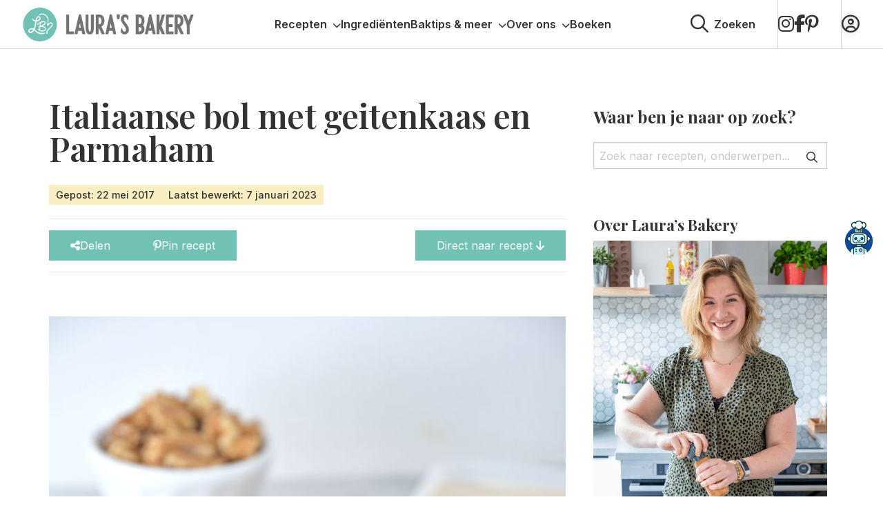

--- FILE ---
content_type: text/html; charset=UTF-8
request_url: https://www.laurasbakery.nl/italiaanse-bol-met-geitenkaas-en-parmaham/
body_size: 32363
content:

<!doctype html>
<html class="no-js" lang="nl-NL" >
	<head>
		<meta charset="utf-8" />
		<meta name="viewport" content="width=device-width, initial-scale=1.0" />
		<meta name='robots' content='index, follow, max-image-preview:large, max-snippet:-1, max-video-preview:-1' />
	<style>img:is([sizes="auto" i], [sizes^="auto," i]) { contain-intrinsic-size: 3000px 1500px }</style>
	
<!-- Google Tag Manager for WordPress by gtm4wp.com -->
<script data-cfasync="false" data-pagespeed-no-defer>
	var gtm4wp_datalayer_name = "dataLayer";
	var dataLayer = dataLayer || [];
</script>
<!-- End Google Tag Manager for WordPress by gtm4wp.com -->
	<!-- This site is optimized with the Yoast SEO plugin v26.3 - https://yoast.com/wordpress/plugins/seo/ -->
	<title>Italiaanse bol met geitenkaas en Parmaham - Laura&#039;s Bakery</title>
<link crossorigin data-rocket-preconnect href="https://scripts.clarity.ms" rel="preconnect">
<link crossorigin data-rocket-preconnect href="https://faves.grow.me" rel="preconnect">
<link crossorigin data-rocket-preconnect href="https://www.clarity.ms" rel="preconnect">
<link crossorigin data-rocket-preconnect href="https://connect.facebook.net" rel="preconnect">
<link crossorigin data-rocket-preconnect href="https://www.googletagmanager.com" rel="preconnect">
<link crossorigin data-rocket-preconnect href="https://exchange.mediavine.com" rel="preconnect">
<link crossorigin data-rocket-preconnect href="https://scripts.mediavine.com" rel="preconnect">
<link crossorigin data-rocket-preconnect href="https://cdnjs.cloudflare.com" rel="preconnect">
<link crossorigin data-rocket-preconnect href="https://securepubads.g.doubleclick.net" rel="preconnect">
<link crossorigin data-rocket-preconnect href="https://cdn.foodinfluencersunited.nl" rel="preconnect">
<link crossorigin data-rocket-preconnect href="https://cdn.foodinfluencersunited.com" rel="preconnect">
<link crossorigin data-rocket-preconnect href="https://eu-us.consentmanager.net" rel="preconnect">
<link crossorigin data-rocket-preconnect href="https://eu-us-cdn.consentmanager.net" rel="preconnect">
<link crossorigin data-rocket-preconnect href="https://media.adrcdn.com" rel="preconnect">
<link crossorigin data-rocket-preconnect href="https://kit.fontawesome.com" rel="preconnect"><link rel="preload" data-rocket-preload as="image" href="https://www.laurasbakery.nl/wp-content/uploads/2019/09/Italiaanse-bol-met-geitenkaas-en-parmaham-4a.jpg" fetchpriority="high">
	<meta name="description" content="Maak voor jezelf een heerlijke lunch met deze Italiaanse bol met geitenkaas en parmaham. Ik vertel je waar ik dit broodje nog meer mee belegde." />
	<link rel="canonical" href="https://www.laurasbakery.nl/italiaanse-bol-met-geitenkaas-en-parmaham/" />
	<meta property="og:locale" content="nl_NL" />
	<meta property="og:type" content="recipe" />
	<meta property="og:title" content="Italiaanse bol met geitenkaas en Parmaham - Laura&#039;s Bakery" />
	<meta property="og:description" content="Maak voor jezelf een heerlijke lunch met deze Italiaanse bol met geitenkaas en parmaham. Ik vertel je waar ik dit broodje nog meer mee belegde." />
	<meta property="og:url" content="https://www.laurasbakery.nl/italiaanse-bol-met-geitenkaas-en-parmaham/" />
	<meta property="og:site_name" content="Laura&#039;s Bakery" />
	<meta property="article:published_time" content="2017-05-22T00:00:00+00:00" />
	<meta property="article:modified_time" content="2023-01-07T12:34:57+00:00" />
	<meta property="og:image" content="https://www.laurasbakery.nl/wp-content/uploads/2019/10/Italiaanse-bol-met-geitenkaas-en-parmaham-IG.jpg" />
	<meta property="og:image:width" content="700" />
	<meta property="og:image:height" content="700" />
	<meta property="og:image:type" content="image/jpeg" />
	<meta name="author" content="Laura Kieft" />
	<meta name="twitter:card" content="summary_large_image" />
	<meta name="twitter:label1" content="Geschreven door" />
	<meta name="twitter:data1" content="Laura Kieft" />
	<meta name="twitter:label2" content="Geschatte leestijd" />
	<meta name="twitter:data2" content="3 minuten" />
	<script type="application/ld+json" class="yoast-schema-graph">{"@context":"https://schema.org","@graph":[{"@type":"WebPage","@id":"https://www.laurasbakery.nl/italiaanse-bol-met-geitenkaas-en-parmaham/","url":"https://www.laurasbakery.nl/italiaanse-bol-met-geitenkaas-en-parmaham/","name":"Italiaanse bol met geitenkaas en Parmaham - Laura&#039;s Bakery","isPartOf":{"@id":"https://www.laurasbakery.nl/#website"},"primaryImageOfPage":{"@id":"https://www.laurasbakery.nl/italiaanse-bol-met-geitenkaas-en-parmaham/#primaryimage"},"image":{"@id":"https://www.laurasbakery.nl/italiaanse-bol-met-geitenkaas-en-parmaham/#primaryimage"},"thumbnailUrl":"https://www.laurasbakery.nl/wp-content/uploads/2019/10/Italiaanse-bol-met-geitenkaas-en-parmaham-IG.jpg","datePublished":"2017-05-22T00:00:00+00:00","dateModified":"2023-01-07T12:34:57+00:00","author":{"@id":"https://www.laurasbakery.nl/#/schema/person/b9cc0266afde4777ccba07595feff191"},"description":"Maak voor jezelf een heerlijke lunch met deze Italiaanse bol met geitenkaas en parmaham. Ik vertel je waar ik dit broodje nog meer mee belegde.","breadcrumb":{"@id":"https://www.laurasbakery.nl/italiaanse-bol-met-geitenkaas-en-parmaham/#breadcrumb"},"inLanguage":"nl-NL","potentialAction":[{"@type":"ReadAction","target":["https://www.laurasbakery.nl/italiaanse-bol-met-geitenkaas-en-parmaham/"]}]},{"@type":"ImageObject","inLanguage":"nl-NL","@id":"https://www.laurasbakery.nl/italiaanse-bol-met-geitenkaas-en-parmaham/#primaryimage","url":"https://www.laurasbakery.nl/wp-content/uploads/2019/10/Italiaanse-bol-met-geitenkaas-en-parmaham-IG.jpg","contentUrl":"https://www.laurasbakery.nl/wp-content/uploads/2019/10/Italiaanse-bol-met-geitenkaas-en-parmaham-IG.jpg","width":700,"height":700},{"@type":"BreadcrumbList","@id":"https://www.laurasbakery.nl/italiaanse-bol-met-geitenkaas-en-parmaham/#breadcrumb","itemListElement":[{"@type":"ListItem","position":1,"name":"Home","item":"https://www.laurasbakery.nl/"},{"@type":"ListItem","position":2,"name":"Italiaanse bol met geitenkaas en Parmaham"}]},{"@type":"WebSite","@id":"https://www.laurasbakery.nl/#website","url":"https://www.laurasbakery.nl/","name":"Laura&#039;s Bakery","description":"Makkelijke recepten voor thuisbakkers","potentialAction":[{"@type":"SearchAction","target":{"@type":"EntryPoint","urlTemplate":"https://www.laurasbakery.nl/?s={search_term_string}"},"query-input":{"@type":"PropertyValueSpecification","valueRequired":true,"valueName":"search_term_string"}}],"inLanguage":"nl-NL"},{"@type":"Person","@id":"https://www.laurasbakery.nl/#/schema/person/b9cc0266afde4777ccba07595feff191","name":"Laura Kieft","url":"https://www.laurasbakery.nl/author/laura/"},{"@type":"Recipe","name":"Italiaanse bol met geitenkaas en Parmaham","author":{"@id":"https://www.laurasbakery.nl/#/schema/person/b9cc0266afde4777ccba07595feff191"},"description":"Inspiratie nodig voor een lekker belegd broodje? Deze Italiaanse bol met geitenkaas en Parmaham is zeker een aanrader.","datePublished":"2017-05-22T00:00:00+00:00","image":["https://www.laurasbakery.nl/wp-content/uploads/2019/10/Italiaanse-bol-met-geitenkaas-en-parmaham-IG.jpg"],"recipeYield":["1","1 broodje"],"recipeIngredient":["Italiaanse bol","Becel met walnootolie","Parmaham","geitenkaas","zongedroogde tomaatjes","walnoten","rucola"],"recipeInstructions":[{"@type":"HowToStep","text":"De bereiding is simpel en hoef ik jullie eigenlijk niet uit te leggen natuurlijk. Voor de vorm gaan we er in razendsnel tempo doorheen.","name":"De bereiding is simpel en hoef ik jullie eigenlijk niet uit te leggen natuurlijk. Voor de vorm gaan we er in razendsnel tempo doorheen.","url":"https://www.laurasbakery.nl/italiaanse-bol-met-geitenkaas-en-parmaham/#wprm-recipe-48111-step-0-0"},{"@type":"HowToStep","text":"Snijd je broodje door en besmeer deze met Becel met walnootolie. Leg een plakje Parmaham op het broodje, gevolgd door geitenkaas. Gebruik hier zoveel van als je zelf wilt. Maak het af met wat zongedroogde tomaatjes, walnoten en rucola.","name":"Snijd je broodje door en besmeer deze met Becel met walnootolie. Leg een plakje Parmaham op het broodje, gevolgd door geitenkaas. Gebruik hier zoveel van als je zelf wilt. Maak het af met wat zongedroogde tomaatjes, walnoten en rucola.","url":"https://www.laurasbakery.nl/italiaanse-bol-met-geitenkaas-en-parmaham/#wprm-recipe-48111-step-0-1"},{"@type":"HowToStep","text":"That’s it, je kunt aan tafel!","name":"That’s it, je kunt aan tafel!","url":"https://www.laurasbakery.nl/italiaanse-bol-met-geitenkaas-en-parmaham/#wprm-recipe-48111-step-0-2"}],"@id":"https://www.laurasbakery.nl/italiaanse-bol-met-geitenkaas-en-parmaham/#recipe","isPartOf":{"@id":"https://www.laurasbakery.nl/italiaanse-bol-met-geitenkaas-en-parmaham/"},"mainEntityOfPage":"https://www.laurasbakery.nl/italiaanse-bol-met-geitenkaas-en-parmaham/"}]}</script>
	<!-- / Yoast SEO plugin. -->


<link rel='dns-prefetch' href='//scripts.mediavine.com' />
<link rel='dns-prefetch' href='//cdnjs.cloudflare.com' />
<link rel='dns-prefetch' href='//kit.fontawesome.com' />
<link rel="alternate" type="application/rss+xml" title="Laura&#039;s Bakery &raquo; feed" href="https://www.laurasbakery.nl/feed/" />
<link rel="alternate" type="application/rss+xml" title="Laura&#039;s Bakery &raquo; reacties feed" href="https://www.laurasbakery.nl/comments/feed/" />
<link rel="alternate" type="application/rss+xml" title="Laura&#039;s Bakery &raquo; Italiaanse bol met geitenkaas en Parmaham reacties feed" href="https://www.laurasbakery.nl/italiaanse-bol-met-geitenkaas-en-parmaham/feed/" />
<script>(()=>{"use strict";const e=[400,500,600,700,800,900],t=e=>`wprm-min-${e}`,n=e=>`wprm-max-${e}`,s=new Set,o="ResizeObserver"in window,r=o?new ResizeObserver((e=>{for(const t of e)c(t.target)})):null,i=.5/(window.devicePixelRatio||1);function c(s){const o=s.getBoundingClientRect().width||0;for(let r=0;r<e.length;r++){const c=e[r],a=o<=c+i;o>c+i?s.classList.add(t(c)):s.classList.remove(t(c)),a?s.classList.add(n(c)):s.classList.remove(n(c))}}function a(e){s.has(e)||(s.add(e),r&&r.observe(e),c(e))}!function(e=document){e.querySelectorAll(".wprm-recipe").forEach(a)}();if(new MutationObserver((e=>{for(const t of e)for(const e of t.addedNodes)e instanceof Element&&(e.matches?.(".wprm-recipe")&&a(e),e.querySelectorAll?.(".wprm-recipe").forEach(a))})).observe(document.documentElement,{childList:!0,subtree:!0}),!o){let e=0;addEventListener("resize",(()=>{e&&cancelAnimationFrame(e),e=requestAnimationFrame((()=>s.forEach(c)))}),{passive:!0})}})();</script><link data-minify="1" rel='stylesheet' id='wprm-public-css' href='https://www.laurasbakery.nl/wp-content/cache/min/1/wp-content/plugins/wp-recipe-maker/dist/public-modern.css?ver=1769008104' type='text/css' media='all' />
<link rel='stylesheet' id='sbi_styles-css' href='https://www.laurasbakery.nl/wp-content/plugins/instagram-feed/css/sbi-styles.min.css' type='text/css' media='all' />
<style id='classic-theme-styles-inline-css' type='text/css'>
/*! This file is auto-generated */
.wp-block-button__link{color:#fff;background-color:#32373c;border-radius:9999px;box-shadow:none;text-decoration:none;padding:calc(.667em + 2px) calc(1.333em + 2px);font-size:1.125em}.wp-block-file__button{background:#32373c;color:#fff;text-decoration:none}
</style>
<link data-minify="1" rel='stylesheet' id='convertkit-broadcasts-css' href='https://www.laurasbakery.nl/wp-content/cache/min/1/wp-content/plugins/convertkit/resources/frontend/css/broadcasts.css?ver=1769008104' type='text/css' media='all' />
<link data-minify="1" rel='stylesheet' id='convertkit-button-css' href='https://www.laurasbakery.nl/wp-content/cache/min/1/wp-content/plugins/convertkit/resources/frontend/css/button.css?ver=1769008104' type='text/css' media='all' />
<link data-minify="1" rel='stylesheet' id='convertkit-form-css' href='https://www.laurasbakery.nl/wp-content/cache/min/1/wp-content/plugins/convertkit/resources/frontend/css/form.css?ver=1769008104' type='text/css' media='all' />
<link data-minify="1" rel='stylesheet' id='convertkit-form-builder-field-css' href='https://www.laurasbakery.nl/wp-content/cache/min/1/wp-content/plugins/convertkit/resources/frontend/css/form-builder.css?ver=1769008104' type='text/css' media='all' />
<link data-minify="1" rel='stylesheet' id='convertkit-form-builder-css' href='https://www.laurasbakery.nl/wp-content/cache/min/1/wp-content/plugins/convertkit/resources/frontend/css/form-builder.css?ver=1769008104' type='text/css' media='all' />
<style id='global-styles-inline-css' type='text/css'>
:root{--wp--preset--aspect-ratio--square: 1;--wp--preset--aspect-ratio--4-3: 4/3;--wp--preset--aspect-ratio--3-4: 3/4;--wp--preset--aspect-ratio--3-2: 3/2;--wp--preset--aspect-ratio--2-3: 2/3;--wp--preset--aspect-ratio--16-9: 16/9;--wp--preset--aspect-ratio--9-16: 9/16;--wp--preset--color--black: #000000;--wp--preset--color--cyan-bluish-gray: #abb8c3;--wp--preset--color--white: #ffffff;--wp--preset--color--pale-pink: #f78da7;--wp--preset--color--vivid-red: #cf2e2e;--wp--preset--color--luminous-vivid-orange: #ff6900;--wp--preset--color--luminous-vivid-amber: #fcb900;--wp--preset--color--light-green-cyan: #7bdcb5;--wp--preset--color--vivid-green-cyan: #00d084;--wp--preset--color--pale-cyan-blue: #8ed1fc;--wp--preset--color--vivid-cyan-blue: #0693e3;--wp--preset--color--vivid-purple: #9b51e0;--wp--preset--gradient--vivid-cyan-blue-to-vivid-purple: linear-gradient(135deg,rgba(6,147,227,1) 0%,rgb(155,81,224) 100%);--wp--preset--gradient--light-green-cyan-to-vivid-green-cyan: linear-gradient(135deg,rgb(122,220,180) 0%,rgb(0,208,130) 100%);--wp--preset--gradient--luminous-vivid-amber-to-luminous-vivid-orange: linear-gradient(135deg,rgba(252,185,0,1) 0%,rgba(255,105,0,1) 100%);--wp--preset--gradient--luminous-vivid-orange-to-vivid-red: linear-gradient(135deg,rgba(255,105,0,1) 0%,rgb(207,46,46) 100%);--wp--preset--gradient--very-light-gray-to-cyan-bluish-gray: linear-gradient(135deg,rgb(238,238,238) 0%,rgb(169,184,195) 100%);--wp--preset--gradient--cool-to-warm-spectrum: linear-gradient(135deg,rgb(74,234,220) 0%,rgb(151,120,209) 20%,rgb(207,42,186) 40%,rgb(238,44,130) 60%,rgb(251,105,98) 80%,rgb(254,248,76) 100%);--wp--preset--gradient--blush-light-purple: linear-gradient(135deg,rgb(255,206,236) 0%,rgb(152,150,240) 100%);--wp--preset--gradient--blush-bordeaux: linear-gradient(135deg,rgb(254,205,165) 0%,rgb(254,45,45) 50%,rgb(107,0,62) 100%);--wp--preset--gradient--luminous-dusk: linear-gradient(135deg,rgb(255,203,112) 0%,rgb(199,81,192) 50%,rgb(65,88,208) 100%);--wp--preset--gradient--pale-ocean: linear-gradient(135deg,rgb(255,245,203) 0%,rgb(182,227,212) 50%,rgb(51,167,181) 100%);--wp--preset--gradient--electric-grass: linear-gradient(135deg,rgb(202,248,128) 0%,rgb(113,206,126) 100%);--wp--preset--gradient--midnight: linear-gradient(135deg,rgb(2,3,129) 0%,rgb(40,116,252) 100%);--wp--preset--font-size--small: 13px;--wp--preset--font-size--medium: 20px;--wp--preset--font-size--large: 36px;--wp--preset--font-size--x-large: 42px;--wp--preset--spacing--20: 0.44rem;--wp--preset--spacing--30: 0.67rem;--wp--preset--spacing--40: 1rem;--wp--preset--spacing--50: 1.5rem;--wp--preset--spacing--60: 2.25rem;--wp--preset--spacing--70: 3.38rem;--wp--preset--spacing--80: 5.06rem;--wp--preset--shadow--natural: 6px 6px 9px rgba(0, 0, 0, 0.2);--wp--preset--shadow--deep: 12px 12px 50px rgba(0, 0, 0, 0.4);--wp--preset--shadow--sharp: 6px 6px 0px rgba(0, 0, 0, 0.2);--wp--preset--shadow--outlined: 6px 6px 0px -3px rgba(255, 255, 255, 1), 6px 6px rgba(0, 0, 0, 1);--wp--preset--shadow--crisp: 6px 6px 0px rgba(0, 0, 0, 1);}:where(.is-layout-flex){gap: 0.5em;}:where(.is-layout-grid){gap: 0.5em;}body .is-layout-flex{display: flex;}.is-layout-flex{flex-wrap: wrap;align-items: center;}.is-layout-flex > :is(*, div){margin: 0;}body .is-layout-grid{display: grid;}.is-layout-grid > :is(*, div){margin: 0;}:where(.wp-block-columns.is-layout-flex){gap: 2em;}:where(.wp-block-columns.is-layout-grid){gap: 2em;}:where(.wp-block-post-template.is-layout-flex){gap: 1.25em;}:where(.wp-block-post-template.is-layout-grid){gap: 1.25em;}.has-black-color{color: var(--wp--preset--color--black) !important;}.has-cyan-bluish-gray-color{color: var(--wp--preset--color--cyan-bluish-gray) !important;}.has-white-color{color: var(--wp--preset--color--white) !important;}.has-pale-pink-color{color: var(--wp--preset--color--pale-pink) !important;}.has-vivid-red-color{color: var(--wp--preset--color--vivid-red) !important;}.has-luminous-vivid-orange-color{color: var(--wp--preset--color--luminous-vivid-orange) !important;}.has-luminous-vivid-amber-color{color: var(--wp--preset--color--luminous-vivid-amber) !important;}.has-light-green-cyan-color{color: var(--wp--preset--color--light-green-cyan) !important;}.has-vivid-green-cyan-color{color: var(--wp--preset--color--vivid-green-cyan) !important;}.has-pale-cyan-blue-color{color: var(--wp--preset--color--pale-cyan-blue) !important;}.has-vivid-cyan-blue-color{color: var(--wp--preset--color--vivid-cyan-blue) !important;}.has-vivid-purple-color{color: var(--wp--preset--color--vivid-purple) !important;}.has-black-background-color{background-color: var(--wp--preset--color--black) !important;}.has-cyan-bluish-gray-background-color{background-color: var(--wp--preset--color--cyan-bluish-gray) !important;}.has-white-background-color{background-color: var(--wp--preset--color--white) !important;}.has-pale-pink-background-color{background-color: var(--wp--preset--color--pale-pink) !important;}.has-vivid-red-background-color{background-color: var(--wp--preset--color--vivid-red) !important;}.has-luminous-vivid-orange-background-color{background-color: var(--wp--preset--color--luminous-vivid-orange) !important;}.has-luminous-vivid-amber-background-color{background-color: var(--wp--preset--color--luminous-vivid-amber) !important;}.has-light-green-cyan-background-color{background-color: var(--wp--preset--color--light-green-cyan) !important;}.has-vivid-green-cyan-background-color{background-color: var(--wp--preset--color--vivid-green-cyan) !important;}.has-pale-cyan-blue-background-color{background-color: var(--wp--preset--color--pale-cyan-blue) !important;}.has-vivid-cyan-blue-background-color{background-color: var(--wp--preset--color--vivid-cyan-blue) !important;}.has-vivid-purple-background-color{background-color: var(--wp--preset--color--vivid-purple) !important;}.has-black-border-color{border-color: var(--wp--preset--color--black) !important;}.has-cyan-bluish-gray-border-color{border-color: var(--wp--preset--color--cyan-bluish-gray) !important;}.has-white-border-color{border-color: var(--wp--preset--color--white) !important;}.has-pale-pink-border-color{border-color: var(--wp--preset--color--pale-pink) !important;}.has-vivid-red-border-color{border-color: var(--wp--preset--color--vivid-red) !important;}.has-luminous-vivid-orange-border-color{border-color: var(--wp--preset--color--luminous-vivid-orange) !important;}.has-luminous-vivid-amber-border-color{border-color: var(--wp--preset--color--luminous-vivid-amber) !important;}.has-light-green-cyan-border-color{border-color: var(--wp--preset--color--light-green-cyan) !important;}.has-vivid-green-cyan-border-color{border-color: var(--wp--preset--color--vivid-green-cyan) !important;}.has-pale-cyan-blue-border-color{border-color: var(--wp--preset--color--pale-cyan-blue) !important;}.has-vivid-cyan-blue-border-color{border-color: var(--wp--preset--color--vivid-cyan-blue) !important;}.has-vivid-purple-border-color{border-color: var(--wp--preset--color--vivid-purple) !important;}.has-vivid-cyan-blue-to-vivid-purple-gradient-background{background: var(--wp--preset--gradient--vivid-cyan-blue-to-vivid-purple) !important;}.has-light-green-cyan-to-vivid-green-cyan-gradient-background{background: var(--wp--preset--gradient--light-green-cyan-to-vivid-green-cyan) !important;}.has-luminous-vivid-amber-to-luminous-vivid-orange-gradient-background{background: var(--wp--preset--gradient--luminous-vivid-amber-to-luminous-vivid-orange) !important;}.has-luminous-vivid-orange-to-vivid-red-gradient-background{background: var(--wp--preset--gradient--luminous-vivid-orange-to-vivid-red) !important;}.has-very-light-gray-to-cyan-bluish-gray-gradient-background{background: var(--wp--preset--gradient--very-light-gray-to-cyan-bluish-gray) !important;}.has-cool-to-warm-spectrum-gradient-background{background: var(--wp--preset--gradient--cool-to-warm-spectrum) !important;}.has-blush-light-purple-gradient-background{background: var(--wp--preset--gradient--blush-light-purple) !important;}.has-blush-bordeaux-gradient-background{background: var(--wp--preset--gradient--blush-bordeaux) !important;}.has-luminous-dusk-gradient-background{background: var(--wp--preset--gradient--luminous-dusk) !important;}.has-pale-ocean-gradient-background{background: var(--wp--preset--gradient--pale-ocean) !important;}.has-electric-grass-gradient-background{background: var(--wp--preset--gradient--electric-grass) !important;}.has-midnight-gradient-background{background: var(--wp--preset--gradient--midnight) !important;}.has-small-font-size{font-size: var(--wp--preset--font-size--small) !important;}.has-medium-font-size{font-size: var(--wp--preset--font-size--medium) !important;}.has-large-font-size{font-size: var(--wp--preset--font-size--large) !important;}.has-x-large-font-size{font-size: var(--wp--preset--font-size--x-large) !important;}
:where(.wp-block-post-template.is-layout-flex){gap: 1.25em;}:where(.wp-block-post-template.is-layout-grid){gap: 1.25em;}
:where(.wp-block-columns.is-layout-flex){gap: 2em;}:where(.wp-block-columns.is-layout-grid){gap: 2em;}
:root :where(.wp-block-pullquote){font-size: 1.5em;line-height: 1.6;}
</style>
<link data-minify="1" rel='stylesheet' id='wprmp-public-css' href='https://www.laurasbakery.nl/wp-content/cache/min/1/wp-content/plugins/wp-recipe-maker-premium/dist/public-pro.css?ver=1769008104' type='text/css' media='all' />
<link rel='stylesheet' id='searchwp-live-search-css' href='https://www.laurasbakery.nl/wp-content/plugins/searchwp-live-ajax-search/assets/styles/style.min.css' type='text/css' media='all' />
<style id='searchwp-live-search-inline-css' type='text/css'>
.searchwp-live-search-result .searchwp-live-search-result--title a {
  font-size: 16px;
}
.searchwp-live-search-result .searchwp-live-search-result--price {
  font-size: 14px;
}
.searchwp-live-search-result .searchwp-live-search-result--add-to-cart .button {
  font-size: 14px;
}

</style>
<link rel='stylesheet' id='searchwp-forms-css' href='https://www.laurasbakery.nl/wp-content/plugins/searchwp/assets/css/frontend/search-forms.min.css' type='text/css' media='all' />
<link data-minify="1" rel='stylesheet' id='child-theme-css' href='https://www.laurasbakery.nl/wp-content/cache/min/1/wp-content/themes/stuurlui/assets/css/style-1765444361150.css?ver=1769008104' type='text/css' media='all' />
<script type="text/javascript" async="async" fetchpriority="high" data-noptimize="1" data-cfasync="false" src="https://scripts.mediavine.com/tags/lauras-bakery.js" id="mv-script-wrapper-js"></script>
<script type="text/javascript" data-cookieconsent="ignore" src="https://cdnjs.cloudflare.com/ajax/libs/jquery/3.6.0/jquery.min.js" id="jquery-js"></script>
<link rel="https://api.w.org/" href="https://www.laurasbakery.nl/wp-json/" /><link rel="alternate" title="JSON" type="application/json" href="https://www.laurasbakery.nl/wp-json/wp/v2/posts/9175" /><link rel="EditURI" type="application/rsd+xml" title="RSD" href="https://www.laurasbakery.nl/xmlrpc.php?rsd" />
<meta name="generator" content="WordPress 6.8.3" />
<link rel='shortlink' href='https://www.laurasbakery.nl/?p=9175' />
<link rel="alternate" title="oEmbed (JSON)" type="application/json+oembed" href="https://www.laurasbakery.nl/wp-json/oembed/1.0/embed?url=https%3A%2F%2Fwww.laurasbakery.nl%2Fitaliaanse-bol-met-geitenkaas-en-parmaham%2F" />
<link rel="alternate" title="oEmbed (XML)" type="text/xml+oembed" href="https://www.laurasbakery.nl/wp-json/oembed/1.0/embed?url=https%3A%2F%2Fwww.laurasbakery.nl%2Fitaliaanse-bol-met-geitenkaas-en-parmaham%2F&#038;format=xml" />
<style type="text/css"> .tippy-box[data-theme~="wprm"] { background-color: #333333; color: #FFFFFF; } .tippy-box[data-theme~="wprm"][data-placement^="top"] > .tippy-arrow::before { border-top-color: #333333; } .tippy-box[data-theme~="wprm"][data-placement^="bottom"] > .tippy-arrow::before { border-bottom-color: #333333; } .tippy-box[data-theme~="wprm"][data-placement^="left"] > .tippy-arrow::before { border-left-color: #333333; } .tippy-box[data-theme~="wprm"][data-placement^="right"] > .tippy-arrow::before { border-right-color: #333333; } .tippy-box[data-theme~="wprm"] a { color: #FFFFFF; } .wprm-comment-rating svg { width: 18px !important; height: 18px !important; } img.wprm-comment-rating { width: 90px !important; height: 18px !important; } body { --comment-rating-star-color: #343434; } body { --wprm-popup-font-size: 16px; } body { --wprm-popup-background: #ffffff; } body { --wprm-popup-title: #000000; } body { --wprm-popup-content: #444444; } body { --wprm-popup-button-background: #444444; } body { --wprm-popup-button-text: #ffffff; } body { --wprm-popup-accent: #747B2D; }.wprm-recipe a.wprm-recipe-roundup-link.wprm-recipe-link.wprm-block-text-normal.wprm-recipe-roundup-link-inline-button.wprm-recipe-link-inline-button.wprm-color-accent {
    color: #fff!important;
}
.wprm-recipe-roundup-item .wprm-recipe-summary.wprm-block-text-normal {
    width: 100% !important;
    max-width: 100%;
}</style><style type="text/css">.wprm-glossary-term {color: #5A822B;text-decoration: underline;cursor: help;}</style><style type="text/css">.wprm-recipe-template-snippet-basic-buttons {
    font-family: inherit; /* wprm_font_family type=font */
    font-size: 0.9em; /* wprm_font_size type=font_size */
    text-align: center; /* wprm_text_align type=align */
    margin-top: 0px; /* wprm_margin_top type=size */
    margin-bottom: 10px; /* wprm_margin_bottom type=size */
}
.wprm-recipe-template-snippet-basic-buttons a  {
    margin: 5px; /* wprm_margin_button type=size */
    margin: 5px; /* wprm_margin_button type=size */
}

.wprm-recipe-template-snippet-basic-buttons a:first-child {
    margin-left: 0;
}
.wprm-recipe-template-snippet-basic-buttons a:last-child {
    margin-right: 0;
}.wprm-recipe-template-brewwwers-compact {
    margin: 20px auto;
    background-color: #fafafa; /*wprm_background type=color*/
    font-family: 'Sarabun', sans-serif !important;
    font-size: 16px; /*wprm_main_font_size type=font_size*/
    line-height: 28px; /*wprm_main_line_height type=font_size*/
    color: #333333; /*wprm_main_text type=color*/
    max-width: 650px; /*wprm_max_width type=size*/
}
.wprm-recipe-template-brewwwers-compact a {
    color: #3498db; /*wprm_link type=color*/
}
.wprm-recipe-template-brewwwers-compact p, .wprm-recipe-template-brewwwers-compact li {
    font-family: 'Sarabun', sans-serif !important;
    font-size: 1em !important;
    line-height: 28px; /*wprm_main_line_height type=font_size*/
}
.wprm-recipe-template-brewwwers-compact li {
    margin: 0 0 0 32px !important;
    padding: 0 !important;
}
.wprm-recipe-template-brewwwers-compact ol, .wprm-recipe-template-brewwwers-compact ul {
    margin: 0 !important;
    padding: 0 !important;
}
.wprm-recipe-template-brewwwers-compact br {
    display: none;
}
.wprm-recipe-template-brewwwers-compact .wprm-recipe-name,
.wprm-recipe-template-brewwwers-compact .wprm-recipe-header {
    font-family: Helvetica, sans-serif; /*wprm_header_font_family type=font*/
    color: #000000; /*wprm_header_text type=color*/
    line-height: 1.6em; /*wprm_header_line_height type=font_size*/
}
.wprm-recipe-template-brewwwers-compact h1,
.wprm-recipe-template-brewwwers-compact h2,
.wprm-recipe-template-brewwwers-compact h3,
.wprm-recipe-template-brewwwers-compact h4,
.wprm-recipe-template-brewwwers-compact h5,
.wprm-recipe-template-brewwwers-compact h6 {
    font-family: Helvetica, sans-serif; /*wprm_header_font_family type=font*/
    color: #000000; /*wprm_header_text type=color*/
    line-height: 1.6em; /*wprm_header_line_height type=font_size*/
    margin: 0 !important;
    padding: 0 !important;
}
.wprm-recipe-template-brewwwers-compact .wprm-recipe-header {
    margin-top: 1.2em !important;
}
.wprm-recipe-template-brewwwers-compact h1 {
    font-size: 2em; /*wprm_h1_size type=font_size*/
}
.wprm-recipe-template-brewwwers-compact h2 {
    font-size: 1.8em; /*wprm_h2_size type=font_size*/
}
.wprm-recipe-template-brewwwers-compact h3 {
    font-size: 1.2em; /*wprm_h3_size type=font_size*/
}
.wprm-recipe-template-brewwwers-compact h4 {
    font-size: 1em; /*wprm_h4_size type=font_size*/
}
.wprm-recipe-template-brewwwers-compact h5 {
    font-size: 1em; /*wprm_h5_size type=font_size*/
}
.wprm-recipe-template-brewwwers-compact h6 {
    font-size: 1em; /*wprm_h6_size type=font_size*/
}.wprm-recipe-template-brewwwers-compact {
	border-style: solid; /*wprm_border_style type=border*/
	border-width: 1px; /*wprm_border_width type=size*/
	border-color: #777777; /*wprm_border type=color*/
	border-radius: 0px; /*wprm_border_radius type=size*/
	padding: 10px;
}</style>
<!-- Google Tag Manager for WordPress by gtm4wp.com -->
<!-- GTM Container placement set to footer -->
<script data-cfasync="false" data-pagespeed-no-defer type="text/javascript">
	var dataLayer_content = {"pagePostType":"post","pagePostType2":"single-post","pageCategory":["geitenkaas-recepten","koken","ontbijt-lunch","samenwerking"],"pageAttributes":["belegd-broodje","broodje-met-parmaham-en-geitenkaas","italiaanse-bol","lunch-recept"],"pagePostAuthor":"Laura Kieft"};
	dataLayer.push( dataLayer_content );
</script>
<script data-cfasync="false" data-pagespeed-no-defer type="text/javascript">
(function(w,d,s,l,i){w[l]=w[l]||[];w[l].push({'gtm.start':
new Date().getTime(),event:'gtm.js'});var f=d.getElementsByTagName(s)[0],
j=d.createElement(s),dl=l!='dataLayer'?'&l='+l:'';j.async=true;j.src=
'//www.googletagmanager.com/gtm.js?id='+i+dl;f.parentNode.insertBefore(j,f);
})(window,document,'script','dataLayer','GTM-KJZBCJG');
</script>
<!-- End Google Tag Manager for WordPress by gtm4wp.com --><script>(()=>{var o=[],i={};["on","off","toggle","show"].forEach((l=>{i[l]=function(){o.push([l,arguments])}})),window.Boxzilla=i,window.boxzilla_queue=o})();</script><link rel="icon" href="https://www.laurasbakery.nl/wp-content/uploads/2019/07/cropped-favi-1-150x150.png" sizes="32x32" />
<link rel="icon" href="https://www.laurasbakery.nl/wp-content/uploads/2019/07/cropped-favi-1-300x300.png" sizes="192x192" />
<link rel="apple-touch-icon" href="https://www.laurasbakery.nl/wp-content/uploads/2019/07/cropped-favi-1-300x300.png" />
<meta name="msapplication-TileImage" content="https://www.laurasbakery.nl/wp-content/uploads/2019/07/cropped-favi-1-300x300.png" />
<noscript><style id="rocket-lazyload-nojs-css">.rll-youtube-player, [data-lazy-src]{display:none !important;}</style></noscript>		<script async src="https://cdn.foodinfluencersunited.nl/prod.js"></script>
			<meta name="generator" content="WP Rocket 3.19.1.2" data-wpr-features="wpr_lazyload_images wpr_preconnect_external_domains wpr_oci wpr_image_dimensions wpr_minify_css wpr_desktop" /></head>
		<body class="wp-singular post-template-default single single-post postid-9175 single-format-standard wp-theme-stuurlui site-1 grow-content-body" data-id="9175">
		<a href="#main" class="skiplink">Naar hoofd content</a>
		<a href="#menu" class="skiplink">Naar navigatie</a>

		<!-- header -->
		<header class="site-header">
			<div class="header-content">
				<div class="mobile-nav hide-for-desktop">
					<button class="offcanvas-toggler mobile-nav-btn" data-toggle="mobile-menu" aria-label="Open menu" type="button" tabindex="0">
						<i class="fas fa-bars"></i>
						<i class="fas fa-close" style="display:none;"></i>
					</button>
				</div>

				<a id="logo" href="https://www.laurasbakery.nl">Laura&#039;s Bakery</a>
				<div id="menus" class="show-for-desktop">
					<nav id="menu" aria-label="Main menu">
						<ul id="menu-main" class="vertical large-horizontal menu" data-parent-link="true" data-back-button='<li class="js-drilldown-back"><a href="javascript:void(0);">Terug</a></li>'><li id="menu-item-62822" class="mega-menu recipes menu-item menu-item-type-custom menu-item-object-custom menu-item-has-children menu-item-62822"><a href="#">Recepten<i class="fa-solid fa-chevron-down"></i><button class="icon-wrapper"></button></a>
<ul class="vertical menu">
<li class="no-arrow">
<div class="submenu-items-wrap">
<ul class="vertical menu">
	<li id="menu-item-13519" class="menu-item menu-item-type-taxonomy menu-item-object-category menu-item-has-children menu-item-13519"><a href="https://www.laurasbakery.nl/category/zoet-bakken/">Zoete recepten<i class="fa-solid fa-chevron-down"></i><button class="icon-wrapper"></button></a>
	<ul class="vertical menu">
<li class="no-arrow">
<div class="submenu-items-wrap">
<ul class="vertical menu">
		<li id="menu-item-101977" class="menu-item menu-item-type-taxonomy menu-item-object-category menu-item-101977"><a href="https://www.laurasbakery.nl/category/zoet-bakken/basisrecepten/">Basisrecepten</a></li>
		<li id="menu-item-101975" class="menu-item menu-item-type-taxonomy menu-item-object-category menu-item-101975"><a href="https://www.laurasbakery.nl/category/zoet-bakken/cakes/">Cakes</a></li>
		<li id="menu-item-101976" class="menu-item menu-item-type-taxonomy menu-item-object-category menu-item-101976"><a href="https://www.laurasbakery.nl/category/zoet-bakken/desserts/">Desserts</a></li>
		<li id="menu-item-101974" class="menu-item menu-item-type-taxonomy menu-item-object-category menu-item-101974"><a href="https://www.laurasbakery.nl/category/zoet-bakken/koekjes/">Koekjes</a></li>
		<li id="menu-item-101972" class="menu-item menu-item-type-taxonomy menu-item-object-category menu-item-101972"><a href="https://www.laurasbakery.nl/category/zoet-bakken/taarten-zoet-bakken/">Taarten</a></li>

	</ul>
</div>
</li>
</ul>
</li>
	<li id="menu-item-13520" class="menu-item menu-item-type-taxonomy menu-item-object-category current-post-ancestor menu-item-has-children menu-item-13520"><a href="https://www.laurasbakery.nl/category/hartig-bakken/">Hartige recepten<i class="fa-solid fa-chevron-down"></i><button class="icon-wrapper"></button></a>
	<ul class="vertical menu">
<li class="no-arrow">
<div class="submenu-items-wrap">
<ul class="vertical menu">
		<li id="menu-item-101978" class="menu-item menu-item-type-taxonomy menu-item-object-category menu-item-101978"><a href="https://www.laurasbakery.nl/category/hartig-bakken/borrelhapjes/">Borrelhapjes</a></li>
		<li id="menu-item-101979" class="menu-item menu-item-type-taxonomy menu-item-object-category menu-item-101979"><a href="https://www.laurasbakery.nl/category/hartig-bakken/brood-hartig-bakken/">Brood</a></li>
		<li id="menu-item-108195" class="menu-item menu-item-type-taxonomy menu-item-object-category menu-item-108195"><a href="https://www.laurasbakery.nl/category/hartig-bakken/cupcakes-muffins/">Muffins</a></li>
		<li id="menu-item-101983" class="menu-item menu-item-type-taxonomy menu-item-object-category menu-item-101983"><a href="https://www.laurasbakery.nl/category/hartig-bakken/hoofdgerecht/">Hoofdgerecht</a></li>
		<li id="menu-item-101984" class="menu-item menu-item-type-taxonomy menu-item-object-category menu-item-101984"><a href="https://www.laurasbakery.nl/category/hartig-bakken/taarten-en-quiches/">Taarten &#038; Quiches</a></li>

	</ul>
</div>
</li>
</ul>
</li>
	<li id="menu-item-13496" class="menu-item menu-item-type-taxonomy menu-item-object-category menu-item-has-children menu-item-13496"><a href="https://www.laurasbakery.nl/category/feestdagen/">Feestdagen<i class="fa-solid fa-chevron-down"></i><button class="icon-wrapper"></button></a>
	<ul class="vertical menu">
<li class="no-arrow">
<div class="submenu-items-wrap">
<ul class="vertical menu">
		<li id="menu-item-114239" class="menu-item menu-item-type-taxonomy menu-item-object-category menu-item-114239"><a href="https://www.laurasbakery.nl/category/feestdagen/kerst/">Kerst</a></li>
		<li id="menu-item-116277" class="menu-item menu-item-type-taxonomy menu-item-object-category menu-item-116277"><a href="https://www.laurasbakery.nl/category/feestdagen/oud-en-nieuw/">Oud en Nieuw</a></li>
		<li id="menu-item-116278" class="menu-item menu-item-type-taxonomy menu-item-object-category menu-item-116278"><a href="https://www.laurasbakery.nl/category/seizoenen/winter-recepten/">Winter recepten</a></li>
		<li id="menu-item-103267" class="menu-item menu-item-type-taxonomy menu-item-object-category menu-item-103267"><a href="https://www.laurasbakery.nl/category/feestdagen/verjaardag/">Verjaardag</a></li>
		<li id="menu-item-109876" class="menu-item menu-item-type-taxonomy menu-item-object-category menu-item-109876"><a href="https://www.laurasbakery.nl/category/feestdagen/geboorte/">Geboorte</a></li>

	</ul>
</div>
</li>
</ul>
</li>

</ul>
</div>
</li>
</ul>
</li>
<li id="menu-item-101990" class="menu-item menu-item-type-taxonomy menu-item-object-category current-post-ancestor menu-item-101990"><a href="https://www.laurasbakery.nl/category/smaakmakers/">Ingrediënten</a></li>
<li id="menu-item-101991" class="mega-menu menu-item menu-item-type-custom menu-item-object-custom menu-item-has-children menu-item-101991"><a href="#">Baktips &#038; meer<i class="fa-solid fa-chevron-down"></i><button class="icon-wrapper"></button></a>
<ul class="vertical menu">
<li class="no-arrow">
<div class="submenu-items-wrap">
<ul class="vertical menu">
	<li id="menu-item-13573" class="menu-item menu-item-type-taxonomy menu-item-object-category menu-item-has-children menu-item-13573"><a href="https://www.laurasbakery.nl/category/handige-baktips/">Handige baktips<i class="fa-solid fa-chevron-down"></i><button class="icon-wrapper"></button></a>
	<ul class="vertical menu">
<li class="no-arrow">
<div class="submenu-items-wrap">
<ul class="vertical menu">
		<li id="menu-item-101993" class="menu-item menu-item-type-taxonomy menu-item-object-category menu-item-101993"><a href="https://www.laurasbakery.nl/category/handige-baktips/bewaren/">Bewaren</a></li>
		<li id="menu-item-101994" class="menu-item menu-item-type-taxonomy menu-item-object-category menu-item-101994"><a href="https://www.laurasbakery.nl/category/handige-baktips/how-to/">How To</a></li>
		<li id="menu-item-101999" class="menu-item menu-item-type-taxonomy menu-item-object-category menu-item-101999"><a href="https://www.laurasbakery.nl/category/handige-baktips/ingredienten/">Ingrediënten</a></li>
		<li id="menu-item-101996" class="menu-item menu-item-type-taxonomy menu-item-object-category menu-item-101996"><a href="https://www.laurasbakery.nl/category/handige-baktips/soort-gebak/">Soort gebak</a></li>
		<li id="menu-item-101997" class="menu-item menu-item-type-taxonomy menu-item-object-category menu-item-101997"><a href="https://www.laurasbakery.nl/category/handige-baktips/tips-en-trucs/">Tips en trucs</a></li>

	</ul>
</div>
</li>
</ul>
</li>
	<li id="menu-item-101992" class="menu-item menu-item-type-custom menu-item-object-custom menu-item-has-children menu-item-101992"><a href="#">&#038; Meer<i class="fa-solid fa-chevron-down"></i><button class="icon-wrapper"></button></a>
	<ul class="vertical menu">
<li class="no-arrow">
<div class="submenu-items-wrap">
<ul class="vertical menu">
		<li id="menu-item-32034" class="tablet-mobile menu-item menu-item-type-post_type menu-item-object-page menu-item-32034"><a href="https://www.laurasbakery.nl/recepten-omrekenen/">Recepten omrekenen</a></li>
		<li id="menu-item-50736" class="menu-item menu-item-type-post_type menu-item-object-page menu-item-50736"><a href="https://www.laurasbakery.nl/printables/">Printables</a></li>
		<li id="menu-item-13497" class="menu-item menu-item-type-taxonomy menu-item-object-category menu-item-13497"><a href="https://www.laurasbakery.nl/category/inspiratie/">Inspiratie</a></li>

	</ul>
</div>
</li>
</ul>
</li>

</ul>
</div>
</li>
</ul>
</li>
<li id="menu-item-3344" class="menu-item menu-item-type-custom menu-item-object-custom menu-item-has-children menu-item-3344"><a href="#">Over ons<i class="fa-solid fa-chevron-down"></i><button class="icon-wrapper"></button></a>
<ul class="vertical menu">
<li class="no-arrow">
<div class="submenu-items-wrap">
<ul class="vertical menu">
	<li id="menu-item-3327" class="menu-item menu-item-type-post_type menu-item-object-page menu-item-3327"><a href="https://www.laurasbakery.nl/over-lauras-bakery/">Over Laura’s Bakery</a></li>
	<li id="menu-item-42767" class="menu-item menu-item-type-post_type menu-item-object-page menu-item-42767"><a href="https://www.laurasbakery.nl/mijn-boeken/">Mijn boeken</a></li>
	<li id="menu-item-12835" class="menu-item menu-item-type-post_type menu-item-object-page menu-item-12835"><a href="https://www.laurasbakery.nl/faq/">Veelgestelde vragen</a></li>
	<li id="menu-item-3351" class="menu-item menu-item-type-post_type menu-item-object-page menu-item-3351"><a href="https://www.laurasbakery.nl/samenwerken/">Samenwerken</a></li>
	<li id="menu-item-3328" class="menu-item menu-item-type-post_type menu-item-object-page menu-item-3328"><a href="https://www.laurasbakery.nl/contact/">Contact</a></li>

</ul>
</div>
</li>
</ul>
</li>
<li id="menu-item-102000" class="menu-item menu-item-type-post_type menu-item-object-page menu-item-102000"><a href="https://www.laurasbakery.nl/mijn-boeken/">Boeken</a></li>
</ul>					</nav>
				</div>
				<div class="meta-container">
											<div class="search-container">
							<a class="searchbutton hide-for-small-only" href="https://www.laurasbakery.nl/zoeken/"><i class="fas fa-search"></i><span>Zoeken</span></a>
						</div>
										<div class="socials">
						<a class="instagram" target="_blank" rel="noreferrer" href="https://www.instagram.com/laurasbakery/?hl=nl"><i class="fab fa-instagram"></i><span class="screen-reader-text">Volg ons op Instagram</span></a><a class="facebook" target="_blank" rel="noreferrer" href="https://nl-nl.facebook.com/laurasbakery.nl"><i class="fab fa-facebook-f"></i><span class="screen-reader-text">Volg ons op Facebook</span></a><a class="pinterest" target="_blank" rel="noreferrer" href="https://nl.pinterest.com/laurasbakeryNL/"><i class="fab fa-pinterest-p"></i><span class="screen-reader-text">Volg ons op Pinterest</span></a>					</div>
					<div class="userinfo">
													<a class="header-btn login" href="https://www.laurasbakery.nl/inloggen/">
								<i class="fal fa-user-circle"></i>
							</a>
												</div>
				</div>
									<div class="searchbutton" data-hide-for="large" style="display: none;">
						<a href="https://www.laurasbakery.nl/zoeken/"><i class="far fa-search"></i><span class="screen-reader-text">Menu</span></a>
					</div>
							</div>
		</header>
		<div id="offcanvas-main" class="offcanvas closed hide-for-desktop" data-toggler="mobile-menu" style="display: none;">
	<div class="inner">
		<div class="menu-wrapper">
			<ul id="menu-mobile-menu" class="vertical large-horizontal menu" data-parent-link="true" data-back-button='<li class="js-drilldown-back"><a href="javascript:void(0);">Terug</a></li>'><li id="menu-item-105653" class="menu-item menu-item-type-custom menu-item-object-custom menu-item-has-children menu-item-105653"><a href="#">Recepten<i class="fa-solid fa-chevron-down"></i><button class="icon-wrapper"></button></a>
<ul class="vertical menu">
<li class="no-arrow">
<div class="submenu-items-wrap">
<ul class="vertical menu">
	<li id="menu-item-105654" class="menu-item menu-item-type-taxonomy menu-item-object-category menu-item-105654"><a href="https://www.laurasbakery.nl/category/zoet-bakken/">Zoete recepten</a></li>
	<li id="menu-item-105663" class="menu-item menu-item-type-taxonomy menu-item-object-category current-post-ancestor menu-item-105663"><a href="https://www.laurasbakery.nl/category/hartig-bakken/">Hartige recepten</a></li>
	<li id="menu-item-105670" class="menu-item menu-item-type-taxonomy menu-item-object-category menu-item-105670"><a href="https://www.laurasbakery.nl/category/feestdagen/">Feestdagen</a></li>

</ul>
</div>
</li>
</ul>
</li>
<li id="menu-item-105679" class="menu-item menu-item-type-taxonomy menu-item-object-category current-post-ancestor menu-item-105679"><a href="https://www.laurasbakery.nl/category/smaakmakers/">Ingrediënten</a></li>
<li id="menu-item-105680" class="menu-item menu-item-type-custom menu-item-object-custom menu-item-has-children menu-item-105680"><a href="#">Baktips &#038; meer<i class="fa-solid fa-chevron-down"></i><button class="icon-wrapper"></button></a>
<ul class="vertical menu">
<li class="no-arrow">
<div class="submenu-items-wrap">
<ul class="vertical menu">
	<li id="menu-item-105684" class="menu-item menu-item-type-taxonomy menu-item-object-category menu-item-105684"><a href="https://www.laurasbakery.nl/category/handige-baktips/">Handige baktips</a></li>
	<li id="menu-item-105692" class="menu-item menu-item-type-post_type menu-item-object-page menu-item-105692"><a href="https://www.laurasbakery.nl/recepten-omrekenen/">Recepten omrekenen</a></li>
	<li id="menu-item-105693" class="menu-item menu-item-type-post_type menu-item-object-page menu-item-105693"><a href="https://www.laurasbakery.nl/printables/">Printables</a></li>
	<li id="menu-item-105694" class="menu-item menu-item-type-taxonomy menu-item-object-category menu-item-105694"><a href="https://www.laurasbakery.nl/category/inspiratie/">Inspiratie</a></li>

</ul>
</div>
</li>
</ul>
</li>
<li id="menu-item-105701" class="menu-item menu-item-type-post_type menu-item-object-page menu-item-105701"><a href="https://www.laurasbakery.nl/mijn-boeken/">Mijn boeken</a></li>
<li id="menu-item-105695" class="menu-item menu-item-type-custom menu-item-object-custom menu-item-has-children menu-item-105695"><a href="#">Over ons<i class="fa-solid fa-chevron-down"></i><button class="icon-wrapper"></button></a>
<ul class="vertical menu">
<li class="no-arrow">
<div class="submenu-items-wrap">
<ul class="vertical menu">
	<li id="menu-item-105696" class="menu-item menu-item-type-post_type menu-item-object-page menu-item-105696"><a href="https://www.laurasbakery.nl/over-lauras-bakery/">Over Laura’s Bakery</a></li>
	<li id="menu-item-105698" class="menu-item menu-item-type-post_type menu-item-object-page menu-item-105698"><a href="https://www.laurasbakery.nl/faq/">Veelgestelde vragen</a></li>
	<li id="menu-item-105699" class="menu-item menu-item-type-post_type menu-item-object-page menu-item-105699"><a href="https://www.laurasbakery.nl/samenwerken/">Samenwerken</a></li>
	<li id="menu-item-105700" class="menu-item menu-item-type-post_type menu-item-object-page menu-item-105700"><a href="https://www.laurasbakery.nl/contact/">Contact</a></li>

</ul>
</div>
</li>
</ul>
</li>
</ul>		</div>
		<div class="user-info hide-for-large">
			<div class="userinfo">
									<a class="header-btn login" href="https://www.laurasbakery.nl/inloggen/"><i class="fal fa-user-circle"></i></a>
								</div>
			<div class="socials">
				<a class="instagram" target="_blank" rel="noreferrer" href="https://www.instagram.com/laurasbakery/?hl=nl"><i class="fab fa-instagram"></i><span class="screen-reader-text">Volg ons op Instagram</span></a><a class="facebook" target="_blank" rel="noreferrer" href="https://nl-nl.facebook.com/laurasbakery.nl"><i class="fab fa-facebook-f"></i><span class="screen-reader-text">Volg ons op Facebook</span></a><a class="pinterest" target="_blank" rel="noreferrer" href="https://nl.pinterest.com/laurasbakeryNL/"><i class="fab fa-pinterest-p"></i><span class="screen-reader-text">Volg ons op Pinterest</span></a>			</div>
		</div>
	</div>
</div>
		<!-- end:header -->
		<!-- main -->
		<main id="main">
		<div class="row">
			<div class="column large-8 medium-8 small-12">
				<div class="recipe-intro">
					<h1>Italiaanse bol met geitenkaas en Parmaham</h1>
					<div class="meta">
						<span class="date">Gepost: 22 mei 2017</span>
														<span class="date last-modified">Laatst bewerkt: 7 januari 2023</span>
													</div>
										<div class="sharer-wishlist">
						<div class="left">
							<div class="sharer-wishlist-sharebuttons">
								<div class="share-container">
									<a href="javascript:;" class="share-button"><i class="fas fa-share-alt"></i> Delen</a>
									  <div class="socialshare">
		  <a rel="noreferrer noopener" aria-label="Delen via Facebook" href="http://www.facebook.com/sharer/sharer.php?u=https://www.laurasbakery.nl/italiaanse-bol-met-geitenkaas-en-parmaham/" onClick="__gaTracker('send', 'social', 'facebook', 'share', 'https://www.laurasbakery.nl/italiaanse-bol-met-geitenkaas-en-parmaham/');" target="_blank"><i style="background" data-tooltip title="Delen via Facebook" data-position="top" data-alignment="center" class="fab fa-facebook-f"></i><span class="screen-reader-text">Delen via Facebook</span></a>
			  <a rel="noreferrer noopener" aria-label="Delen via Pinterest" href="http://www.pinterest.com/pin/create/button/?url=https://www.laurasbakery.nl/italiaanse-bol-met-geitenkaas-en-parmaham/&media=
														 https://www.laurasbakery.nl/wp-content/uploads/2019/10/Italiaanse-bol-met-geitenkaas-en-parmaham-IG.jpg		&description=Italiaanse bol met geitenkaas en Parmaham – https://www.laurasbakery.nl/italiaanse-bol-met-geitenkaas-en-parmaham/" id="pinterest" target="_blank" onClick="__gaTracker('send', 'social', 'pinterest', 'share', 'https://www.laurasbakery.nl/italiaanse-bol-met-geitenkaas-en-parmaham/');" ><i data-tooltip title="Delen via Pinterest" data-position="top" data-alignment="center" class="fab fa-pinterest-p"></i><span class="screen-reader-text">Delen via Pinterest</span></a>
				<a rel="noreferrer noopener" aria-label="Delen via Whatsapp" href="https://wa.me/?text=https://www.laurasbakery.nl/italiaanse-bol-met-geitenkaas-en-parmaham/" data-action="share/whatsapp/share" onClick="__gaTracker('send', 'social', 'whatsapp', 'share', 'https://www.laurasbakery.nl/italiaanse-bol-met-geitenkaas-en-parmaham/');" ><i data-tooltip title="Delen via Whatsapp" data-position="top" data-alignment="center" class="fab fa-whatsapp"></i><span class="screen-reader-text">Delen via Whatsapp</span></a>
			  <a rel="noreferrer noopener" aria-label="Delen via Email" href="mailto:?subject=Kijk%20deze%20website!&body=https://www.laurasbakery.nl/italiaanse-bol-met-geitenkaas-en-parmaham/" onClick="__gaTracker('send', 'social', 'email-share', 'share', 'https://www.laurasbakery.nl/italiaanse-bol-met-geitenkaas-en-parmaham/');" ><i data-tooltip title="Delen via Email" data-position="top" data-alignment="center" class="far fa-envelope"></i><span class="screen-reader-text">Delen via Email</span></a>
		  </div>
									</div>
								<a class="share-button" rel="noreferrer noopener" aria-label="Delen via Pinterest" href="http://www.pinterest.com/pin/create/button/?url=https://www.laurasbakery.nl/italiaanse-bol-met-geitenkaas-en-parmaham/&media=https://www.laurasbakery.nl/wp-content/uploads/2019/10/Italiaanse-bol-met-geitenkaas-en-parmaham-IG.jpg&description=Italiaanse bol met geitenkaas en Parmaham – https://www.laurasbakery.nl/italiaanse-bol-met-geitenkaas-en-parmaham/" id="pinterest" target="_blank" onClick="__gaTracker('send', 'social', 'pinterest', 'share', 'https://www.laurasbakery.nl/italiaanse-bol-met-geitenkaas-en-parmaham/');" ><i data-tooltip title="Delen via Pinterest" data-position="top" data-alignment="center" class="fab fa-pinterest-p"></i> Pin recept</a>
							</div>
						</div>
					<div class="right">							<div class="btn-group">
								<a href="#recipe" class="anchor">Direct naar recept <i class="fas fa-arrow-down"></i></a>
							</div>
							</div>					</div>
				</div>
				<div class="blocks">
				<!-- recipe-one-column- -->
<div class="section  recipe-one-column">
  <div class="row">
	<div class="column large-12 medium-12 small-12">
	  <div class="text">
		<p style="text-align: justify;"><img fetchpriority="high" decoding="async" class="alignnone size-full wp-image-14971" src="https://www.laurasbakery.nl/wp-content/uploads/2019/09/Italiaanse-bol-met-geitenkaas-en-parmaham-4a.jpg" alt="" width="700" height="988" /></p>
<p style="text-align: justify;">Doordeweeks zijn mijn ontbijt en lunch altijd vrij simpel. &#8217;s Ochtends begin ik altijd met een kommetje yoghurt, fruit en cruesli.  Met de lunch varieer ik meestal wel iets meer, denk aan beschuitjes, crackers of een broodje als basis. Ook het beleg houd ik altijd eenvoudig. In het weekend daarentegen neem ik wel echt meer tijd, vooral voor de lunch. Ik woon praktisch naast de bakker en daar haal ik dus regelmatig lekkere broodjes voor de lunch. Vooral op de Italiaanse bol in hun assortiment ben ik gek, daar maak ik graag een lekkere lunch mee. Dit keer belegde ik mijn Italiaanse bol met geitenkaas en Parmaham.<!--more--></p>
<p style="text-align: justify;">Bij het beleggen van dit broodje testte ik de <a href="http://bit.ly/2pOZpqj" target="_blank" rel="noopener noreferrer">nieuwe Becel</a> met walnootolie uit. Terwijl ik in Rome was, zat mijn zusje in mijn huis en zij heeft netjes alle ontvangen foodpost in de (koel)kast gezet. In mijn koelkast stond een stapeltje van drie nieuwe kuipjes Becel waar ik nieuwsgierig naar was. Het zijn 100% plantaardige spreads zonder conserveermiddelen (en daarmee dus ook lactosevrij) met toevoeging van verschillende soorten olie. De walnootolie dus, maar er zijn er ook nog twee varianten met kokos- en amandelolie en avocado- en limoenolie.<iframe loading="lazy" style="border: 0px;" src="https://media.adrcdn.com/ads/Adfactor/3237313030/132595/preview.html" width="1" height="1" frameborder="0" scrolling="no"></iframe></p>
<div style="display: none;"><img width="1" height="1" decoding="async" src="data:image/svg+xml,%3Csvg%20xmlns='http://www.w3.org/2000/svg'%20viewBox='0%200%201%201'%3E%3C/svg%3E" data-lazy-src="https://www.laurasbakery.nl/wp-content/uploads/2019/09/laura-s-bakerysz1x1tcampaignlaura-s-bakery_460935844_1.gif" /><noscript><img width="1" height="1" decoding="async" src="https://www.laurasbakery.nl/wp-content/uploads/2019/09/laura-s-bakerysz1x1tcampaignlaura-s-bakery_460935844_1.gif" /></noscript></div>
<div style="display: none;"><img width="1" height="1" decoding="async" src="data:image/svg+xml,%3Csvg%20xmlns='http://www.w3.org/2000/svg'%20viewBox='0%200%201%201'%3E%3C/svg%3E" data-lazy-src="https://www.laurasbakery.nl/wp-content/uploads/2019/09/laura-s-bakery-articlesz1x1tcampaignlaura-s-bakery-article_460935844_1.gif" /><noscript><img width="1" height="1" decoding="async" src="https://www.laurasbakery.nl/wp-content/uploads/2019/09/laura-s-bakery-articlesz1x1tcampaignlaura-s-bakery-article_460935844_1.gif" /></noscript></div>
<div style="display: none;"><img decoding="async" src="data:image/svg+xml,%3Csvg%20xmlns='http://www.w3.org/2000/svg'%20viewBox='0%200%201%201'%3E%3C/svg%3E" width="1" height="1" border="0" data-lazy-src="https://www.laurasbakery.nl/wp-content/uploads/2019/09/adServer-3.gif" /><noscript><img decoding="async" src="https://www.laurasbakery.nl/wp-content/uploads/2019/09/adServer-3.gif" width="1" height="1" border="0" /></noscript></div>
<div style="display: none;"><img decoding="async" src="data:image/svg+xml,%3Csvg%20xmlns='http://www.w3.org/2000/svg'%20viewBox='0%200%201%201'%3E%3C/svg%3E" width="1" height="1" border="0" data-lazy-src="https://www.laurasbakery.nl/wp-content/uploads/2019/09/adServer-4.gif" /><noscript><img decoding="async" src="https://www.laurasbakery.nl/wp-content/uploads/2019/09/adServer-4.gif" width="1" height="1" border="0" /></noscript></div>
<div style="display: none;"><img decoding="async" src="data:image/svg+xml,%3Csvg%20xmlns='http://www.w3.org/2000/svg'%20viewBox='0%200%201%201'%3E%3C/svg%3E" width="1" height="1" border="0" data-lazy-src="https://www.laurasbakery.nl/wp-content/uploads/2019/09/adServer-5.gif" /><noscript><img decoding="async" src="https://www.laurasbakery.nl/wp-content/uploads/2019/09/adServer-5.gif" width="1" height="1" border="0" /></noscript></div>
<p style="text-align: justify;">Stiekem was ik behoorlijk sceptisch, want is een smaakje nu echt wel nodig en belangrijker: proef je daar nog wel iets van terug als het beleg erop zit? Hoogste tijd om te testen dus! Ik deed dat al eerder in de week met een simpel belegd broodje (het was immers nog geen weekend 😉 ) en was verrast dat je de smaak daadwerkelijk subtiel bleef proeven. In het weekend pakte ik groter uit met een rijk belegd broodje.</p>
<p style="text-align: justify;"><img decoding="async" class="alignnone size-full wp-image-14969" src="data:image/svg+xml,%3Csvg%20xmlns='http://www.w3.org/2000/svg'%20viewBox='0%200%20700%20467'%3E%3C/svg%3E" alt="" width="700" height="467" data-lazy-src="https://www.laurasbakery.nl/wp-content/uploads/2019/09/Italiaanse-bol-met-geitenkaas-en-parmaham-2a.jpg" /><noscript><img decoding="async" class="alignnone size-full wp-image-14969" src="https://www.laurasbakery.nl/wp-content/uploads/2019/09/Italiaanse-bol-met-geitenkaas-en-parmaham-2a.jpg" alt="" width="700" height="467" /></noscript></p>
<div id="recipe"></div>
<div id="wprm-recipe-container-48111" class="wprm-recipe-container" data-recipe-id="48111" data-servings="1"><?xml encoding="UTF-8">							<!-- 

<div class="pre-recipe">
								<a href="#" title="Bakstand" id="nosleep" class="btn green-ghost"><i class="fal fa-toggle-on"></i><span>Bakstand</span></a>
							</div>

 --></p>
<div class="wprm-recipe wprm-recipe-template-brewwwers-compact">
<div class="wprm-container-float-right">
<div class="wprm-recipe-image wprm-block-image-normal"><img style="border-width: 0px;border-style: solid;border-color: #666666;" width="150" height="150" src="data:image/svg+xml,%3Csvg%20xmlns='http://www.w3.org/2000/svg'%20viewBox='0%200%20150%20150'%3E%3C/svg%3E" class="attachment-150x150 size-150x150" alt="" decoding="async" data-lazy-srcset="https://www.laurasbakery.nl/wp-content/uploads/2019/10/Italiaanse-bol-met-geitenkaas-en-parmaham-IG-300x300.jpg 300w, https://www.laurasbakery.nl/wp-content/uploads/2019/10/Italiaanse-bol-met-geitenkaas-en-parmaham-IG-400x400.jpg 400w, https://www.laurasbakery.nl/wp-content/uploads/2019/10/Italiaanse-bol-met-geitenkaas-en-parmaham-IG-460x460.jpg 460w, https://www.laurasbakery.nl/wp-content/uploads/2019/10/Italiaanse-bol-met-geitenkaas-en-parmaham-IG.jpg 700w" data-lazy-sizes="(max-width: 150px) 100vw, 150px" data-lazy-src="https://www.laurasbakery.nl/wp-content/uploads/2019/10/Italiaanse-bol-met-geitenkaas-en-parmaham-IG-300x300.jpg"><noscript><img style="border-width: 0px;border-style: solid;border-color: #666666;" width="150" height="150" src="https://www.laurasbakery.nl/wp-content/uploads/2019/10/Italiaanse-bol-met-geitenkaas-en-parmaham-IG-300x300.jpg" class="attachment-150x150 size-150x150" alt="" decoding="async" srcset="https://www.laurasbakery.nl/wp-content/uploads/2019/10/Italiaanse-bol-met-geitenkaas-en-parmaham-IG-300x300.jpg 300w, https://www.laurasbakery.nl/wp-content/uploads/2019/10/Italiaanse-bol-met-geitenkaas-en-parmaham-IG-400x400.jpg 400w, https://www.laurasbakery.nl/wp-content/uploads/2019/10/Italiaanse-bol-met-geitenkaas-en-parmaham-IG-460x460.jpg 460w, https://www.laurasbakery.nl/wp-content/uploads/2019/10/Italiaanse-bol-met-geitenkaas-en-parmaham-IG.jpg 700w" sizes="(max-width: 150px) 100vw, 150px"></noscript></div>
<div class="wprm-spacer" style="height: 5px;"></div>
<p><span class="wprm-recipe-grow-container"><a href="https://app.grow.me" target="_blank" rel="nofollow noreferrer" style="color: #444444;background-color: #ffffff;border-color: #777777;border-radius: 0px;padding: 5px 5px;" class="wprm-recipe-grow-not-saved wprm-recipe-grow wprm-recipe-link wprm-block-text-normal wprm-recipe-link-wide-button wprm-color-accent" data-recipe-id="48111"><span class="wprm-recipe-icon wprm-recipe-grow-icon wprm-recipe-grow-not-saved-icon"><svg xmlns="http://www.w3.org/2000/svg" width="16" height="16" viewbox="0 0 16 16"><g class="nc-icon-wrapper" stroke-width="1" fill="#444444" stroke="#444444"><path fill="none" stroke="#444444" stroke-linecap="round" stroke-linejoin="round" stroke-miterlimit="10" d="M11.5,0.5 C9.982,0.5,8.678,1.355,8,2.601C7.322,1.355,6.018,0.5,4.5,0.5c-2.209,0-4,1.791-4,4c0,4,7.5,11,7.5,11s7.5-7,7.5-11 C15.5,2.291,13.709,0.5,11.5,0.5z" data-cap="butt"></path> </g></svg></span> Opslaan</a><a href="https://app.grow.me" target="_blank" rel="nofollow noreferrer" style="color: #444444;background-color: #ffffff;border-color: #777777;border-radius: 0px;padding: 5px 5px;display: none;" class="wprm-recipe-grow-saved wprm-recipe-grow wprm-recipe-link wprm-block-text-normal wprm-recipe-link-wide-button wprm-color-accent" data-recipe-id="48111"><span class="wprm-recipe-icon wprm-recipe-grow-icon wprm-recipe-grow-saved-icon"><svg xmlns="http://www.w3.org/2000/svg" width="16" height="16" viewbox="0 0 16 16"><g class="nc-icon-wrapper" fill="#444444"><path fill="#444444" d="M11.6,0C10.1,0,8.8,0.8,8,2C7.2,0.8,5.9,0,4.4,0C2,0,0,2,0,4.4c0,4.4,8,10.9,8,10.9s8-6.5,8-10.9 C16,2,14,0,11.6,0z"></path></g></svg></span> Opgeslagen!</a></span><br />
	<a href="https://www.laurasbakery.nl/wprm_print/italiaanse-bol-met-geitenkaas-en-parmaham" style="color: #444444;background-color: #ffffff;border-color: #777777;border-radius: 0px;padding: 5px 5px;" class="wprm-recipe-print wprm-recipe-link wprm-print-recipe-shortcode wprm-block-text-normal wprm-recipe-print-wide-button wprm-recipe-link-wide-button wprm-color-accent" data-recipe-id="48111" data-template="" target="_blank" rel="nofollow"><span class="wprm-recipe-icon wprm-recipe-print-icon"><svg xmlns="http://www.w3.org/2000/svg" xmlns:xlink="http://www.w3.org/1999/xlink" x="0px" y="0px" width="16px" height="16px" viewbox="0 0 24 24"><g><path fill="#444444" d="M19,5.09V1c0-0.552-0.448-1-1-1H6C5.448,0,5,0.448,5,1v4.09C2.167,5.569,0,8.033,0,11v7c0,0.552,0.448,1,1,1h4v4c0,0.552,0.448,1,1,1h12c0.552,0,1-0.448,1-1v-4h4c0.552,0,1-0.448,1-1v-7C24,8.033,21.833,5.569,19,5.09z M7,2h10v3H7V2z M17,22H7v-9h10V22z M18,10c-0.552,0-1-0.448-1-1c0-0.552,0.448-1,1-1s1,0.448,1,1C19,9.552,18.552,10,18,10z"></path></g></svg></span> Recept afdrukken</a></p>
<style>#wprm-recipe-user-rating-0 .wprm-rating-star.wprm-rating-star-full svg * { fill: #343434; }#wprm-recipe-user-rating-0 .wprm-rating-star.wprm-rating-star-33 svg * { fill: url(#wprm-recipe-user-rating-0-33); }#wprm-recipe-user-rating-0 .wprm-rating-star.wprm-rating-star-50 svg * { fill: url(#wprm-recipe-user-rating-0-50); }#wprm-recipe-user-rating-0 .wprm-rating-star.wprm-rating-star-66 svg * { fill: url(#wprm-recipe-user-rating-0-66); }linearGradient#wprm-recipe-user-rating-0-33 stop { stop-color: #343434; }linearGradient#wprm-recipe-user-rating-0-50 stop { stop-color: #343434; }linearGradient#wprm-recipe-user-rating-0-66 stop { stop-color: #343434; }</style>
<p><svg xmlns="http://www.w3.org/2000/svg" width="0" height="0" style="display:block;width:0px;height:0px"><defs><lineargradient id="wprm-recipe-user-rating-0-33"><stop offset="0%" stop-opacity="1"></stop><stop offset="33%" stop-opacity="1"></stop><stop offset="33%" stop-opacity="0"></stop><stop offset="100%" stop-opacity="0"></stop></lineargradient></defs><defs><lineargradient id="wprm-recipe-user-rating-0-50"><stop offset="0%" stop-opacity="1"></stop><stop offset="50%" stop-opacity="1"></stop><stop offset="50%" stop-opacity="0"></stop><stop offset="100%" stop-opacity="0"></stop></lineargradient></defs><defs><lineargradient id="wprm-recipe-user-rating-0-66"><stop offset="0%" stop-opacity="1"></stop><stop offset="66%" stop-opacity="1"></stop><stop offset="66%" stop-opacity="0"></stop><stop offset="100%" stop-opacity="0"></stop></lineargradient></defs></svg></p>
<div id="wprm-recipe-user-rating-0" class="wprm-recipe-rating wprm-recipe-rating-recipe-48111 wprm-user-rating wprm-recipe-rating-separate wprm-user-rating-not-voted wprm-user-rating-allowed" data-recipe="48111" data-average="0" data-count="0" data-total="0" data-user="0" data-decimals="2" data-modal-uid="user-rating"><span class="wprm-rating-star wprm-rating-star-1 wprm-rating-star-empty" data-rating="1" data-color="#343434" role="button" tabindex="0" aria-label="Waardeer dit recept met 1 van de 5 sterren" onmouseenter="window.WPRecipeMaker.userRating.enter(this)" onfocus="window.WPRecipeMaker.userRating.enter(this)" onmouseleave="window.WPRecipeMaker.userRating.leave(this)" onblur="window.WPRecipeMaker.userRating.leave(this)" onclick="window.WPRecipeMaker.userRating.click(this, event)" onkeypress="window.WPRecipeMaker.userRating.click(this, event)" style="font-size: 1em;"><svg width="16px" height="16px" version="1.1" viewbox="0 0 24 24" xmlns="http://www.w3.org/2000/svg"><path fill="none" stroke="#343434" stroke-width="2" stroke-linejoin="round" d="M11.99,1.94c-.35,0-.67.19-.83.51l-2.56,5.2c-.11.24-.34.4-.61.43l-5.75.83c-.35.05-.64.3-.74.64-.11.34,0,.7.22.94l4.16,4.05c.19.19.27.45.22.7l-.98,5.72c-.06.35.1.7.37.9.29.21.66.24.98.08l5.14-2.71h0c.24-.13.51-.13.75,0l5.14,2.71c.32.16.69.13.98-.08.29-.21.43-.56.37-.9l-.98-5.72h0c-.05-.26.05-.53.22-.7l4.16-4.05h0c.26-.24.34-.61.22-.94s-.4-.58-.74-.64l-5.75-.83c-.26-.03-.48-.21-.61-.43l-2.56-5.2c-.16-.32-.48-.53-.83-.51,0,0-.02,0-.02,0Z"></path></svg></span><span class="wprm-rating-star wprm-rating-star-2 wprm-rating-star-empty" data-rating="2" data-color="#343434" role="button" tabindex="0" aria-label="Waardeer dit recept met 2 van de 5 sterren" onmouseenter="window.WPRecipeMaker.userRating.enter(this)" onfocus="window.WPRecipeMaker.userRating.enter(this)" onmouseleave="window.WPRecipeMaker.userRating.leave(this)" onblur="window.WPRecipeMaker.userRating.leave(this)" onclick="window.WPRecipeMaker.userRating.click(this, event)" onkeypress="window.WPRecipeMaker.userRating.click(this, event)" style="font-size: 1em;"><svg width="16px" height="16px" version="1.1" viewbox="0 0 24 24" xmlns="http://www.w3.org/2000/svg"><path fill="none" stroke="#343434" stroke-width="2" stroke-linejoin="round" d="M11.99,1.94c-.35,0-.67.19-.83.51l-2.56,5.2c-.11.24-.34.4-.61.43l-5.75.83c-.35.05-.64.3-.74.64-.11.34,0,.7.22.94l4.16,4.05c.19.19.27.45.22.7l-.98,5.72c-.06.35.1.7.37.9.29.21.66.24.98.08l5.14-2.71h0c.24-.13.51-.13.75,0l5.14,2.71c.32.16.69.13.98-.08.29-.21.43-.56.37-.9l-.98-5.72h0c-.05-.26.05-.53.22-.7l4.16-4.05h0c.26-.24.34-.61.22-.94s-.4-.58-.74-.64l-5.75-.83c-.26-.03-.48-.21-.61-.43l-2.56-5.2c-.16-.32-.48-.53-.83-.51,0,0-.02,0-.02,0Z"></path></svg></span><span class="wprm-rating-star wprm-rating-star-3 wprm-rating-star-empty" data-rating="3" data-color="#343434" role="button" tabindex="0" aria-label="Waardeer dit recept met 3 van de 5 sterren" onmouseenter="window.WPRecipeMaker.userRating.enter(this)" onfocus="window.WPRecipeMaker.userRating.enter(this)" onmouseleave="window.WPRecipeMaker.userRating.leave(this)" onblur="window.WPRecipeMaker.userRating.leave(this)" onclick="window.WPRecipeMaker.userRating.click(this, event)" onkeypress="window.WPRecipeMaker.userRating.click(this, event)" style="font-size: 1em;"><svg width="16px" height="16px" version="1.1" viewbox="0 0 24 24" xmlns="http://www.w3.org/2000/svg"><path fill="none" stroke="#343434" stroke-width="2" stroke-linejoin="round" d="M11.99,1.94c-.35,0-.67.19-.83.51l-2.56,5.2c-.11.24-.34.4-.61.43l-5.75.83c-.35.05-.64.3-.74.64-.11.34,0,.7.22.94l4.16,4.05c.19.19.27.45.22.7l-.98,5.72c-.06.35.1.7.37.9.29.21.66.24.98.08l5.14-2.71h0c.24-.13.51-.13.75,0l5.14,2.71c.32.16.69.13.98-.08.29-.21.43-.56.37-.9l-.98-5.72h0c-.05-.26.05-.53.22-.7l4.16-4.05h0c.26-.24.34-.61.22-.94s-.4-.58-.74-.64l-5.75-.83c-.26-.03-.48-.21-.61-.43l-2.56-5.2c-.16-.32-.48-.53-.83-.51,0,0-.02,0-.02,0Z"></path></svg></span><span class="wprm-rating-star wprm-rating-star-4 wprm-rating-star-empty" data-rating="4" data-color="#343434" role="button" tabindex="0" aria-label="Waardeer dit recept met 4 van de 5 sterren" onmouseenter="window.WPRecipeMaker.userRating.enter(this)" onfocus="window.WPRecipeMaker.userRating.enter(this)" onmouseleave="window.WPRecipeMaker.userRating.leave(this)" onblur="window.WPRecipeMaker.userRating.leave(this)" onclick="window.WPRecipeMaker.userRating.click(this, event)" onkeypress="window.WPRecipeMaker.userRating.click(this, event)" style="font-size: 1em;"><svg width="16px" height="16px" version="1.1" viewbox="0 0 24 24" xmlns="http://www.w3.org/2000/svg"><path fill="none" stroke="#343434" stroke-width="2" stroke-linejoin="round" d="M11.99,1.94c-.35,0-.67.19-.83.51l-2.56,5.2c-.11.24-.34.4-.61.43l-5.75.83c-.35.05-.64.3-.74.64-.11.34,0,.7.22.94l4.16,4.05c.19.19.27.45.22.7l-.98,5.72c-.06.35.1.7.37.9.29.21.66.24.98.08l5.14-2.71h0c.24-.13.51-.13.75,0l5.14,2.71c.32.16.69.13.98-.08.29-.21.43-.56.37-.9l-.98-5.72h0c-.05-.26.05-.53.22-.7l4.16-4.05h0c.26-.24.34-.61.22-.94s-.4-.58-.74-.64l-5.75-.83c-.26-.03-.48-.21-.61-.43l-2.56-5.2c-.16-.32-.48-.53-.83-.51,0,0-.02,0-.02,0Z"></path></svg></span><span class="wprm-rating-star wprm-rating-star-5 wprm-rating-star-empty" data-rating="5" data-color="#343434" role="button" tabindex="0" aria-label="Waardeer dit recept met 5 van de 5 sterren" onmouseenter="window.WPRecipeMaker.userRating.enter(this)" onfocus="window.WPRecipeMaker.userRating.enter(this)" onmouseleave="window.WPRecipeMaker.userRating.leave(this)" onblur="window.WPRecipeMaker.userRating.leave(this)" onclick="window.WPRecipeMaker.userRating.click(this, event)" onkeypress="window.WPRecipeMaker.userRating.click(this, event)" style="font-size: 1em;"><svg width="16px" height="16px" version="1.1" viewbox="0 0 24 24" xmlns="http://www.w3.org/2000/svg"><path fill="none" stroke="#343434" stroke-width="2" stroke-linejoin="round" d="M11.99,1.94c-.35,0-.67.19-.83.51l-2.56,5.2c-.11.24-.34.4-.61.43l-5.75.83c-.35.05-.64.3-.74.64-.11.34,0,.7.22.94l4.16,4.05c.19.19.27.45.22.7l-.98,5.72c-.06.35.1.7.37.9.29.21.66.24.98.08l5.14-2.71h0c.24-.13.51-.13.75,0l5.14,2.71c.32.16.69.13.98-.08.29-.21.43-.56.37-.9l-.98-5.72h0c-.05-.26.05-.53.22-.7l4.16-4.05h0c.26-.24.34-.61.22-.94s-.4-.58-.74-.64l-5.75-.83c-.26-.03-.48-.21-.61-.43l-2.56-5.2c-.16-.32-.48-.53-.83-.51,0,0-.02,0-.02,0Z"></path></svg></span></p>
<div class="wprm-recipe-rating-details wprm-block-text-normal">Nog geen beoordeling</div>
</div>
</div>
<h2 class="wprm-recipe-name wprm-block-text-bold">Italiaanse bol met geitenkaas en Parmaham</h2>
<div class="wprm-spacer" style="height: 5px;"></div>
<div class="wprm-recipe-summary wprm-block-text-normal">Inspiratie nodig voor een lekker belegd broodje? Deze Italiaanse bol met geitenkaas en Parmaham is zeker een aanrader.</div>
<div class="wprm-spacer"></div>
<div class="wprm-spacer" style="height: 5px;"></div>
<div class="wprm-recipe-block-container wprm-recipe-block-container-inline wprm-block-text-normal wprm-recipe-servings-container" style=""><span class="wprm-recipe-details-label wprm-block-text-normal wprm-recipe-servings-label">Porties: </span><span class="wprm-recipe-servings-with-unit"><span class="wprm-recipe-servings wprm-recipe-details wprm-recipe-servings-48111 wprm-recipe-servings-adjustable-tooltip wprm-block-text-normal" data-initial-servings="" data-recipe="48111" aria-label="Adjust recipe servings">1</span> <span class="wprm-recipe-servings-unit wprm-recipe-details-unit wprm-block-text-normal">broodje</span></span></div>
<div class="wprm-spacer"></div>
<div id="recipe-48111-ingredients" class="wprm-recipe-ingredients-container wprm-recipe-ingredients-no-images wprm-recipe-48111-ingredients-container wprm-block-text-normal wprm-ingredient-style-regular wprm-recipe-images-before" data-recipe="48111" data-servings="1">
<h3 class="wprm-recipe-header wprm-recipe-ingredients-header wprm-block-text-bold wprm-align-left wprm-header-decoration-none" style="">Ingredi&euml;nten</h3>
<div class="wprm-recipe-ingredient-group">
<ul class="wprm-recipe-ingredients">
<li class="wprm-recipe-ingredient" style="list-style-type: disc;"><span class="wprm-recipe-ingredient-name">Italiaanse bol</span></li>
<li class="wprm-recipe-ingredient" style="list-style-type: disc;"><span class="wprm-recipe-ingredient-name">Becel met walnootolie</span></li>
<li class="wprm-recipe-ingredient" style="list-style-type: disc;"><span class="wprm-recipe-ingredient-name">Parmaham</span></li>
<li class="wprm-recipe-ingredient" style="list-style-type: disc;"><span class="wprm-recipe-ingredient-name">geitenkaas</span></li>
<li class="wprm-recipe-ingredient" style="list-style-type: disc;"><span class="wprm-recipe-ingredient-name">zongedroogde tomaatjes</span></li>
<li class="wprm-recipe-ingredient" style="list-style-type: disc;"><span class="wprm-recipe-ingredient-name">walnoten</span></li>
<li class="wprm-recipe-ingredient" style="list-style-type: disc;"><span class="wprm-recipe-ingredient-name">rucola</span></li>
</ul>
</div>
</div>
<div id="recipe-48111-instructions" class="wprm-recipe-instructions-container wprm-recipe-48111-instructions-container wprm-block-text-normal" data-recipe="48111">
<h3 class="wprm-recipe-header wprm-recipe-instructions-header wprm-block-text-bold wprm-align-left wprm-header-decoration-none" style="">Instructies</h3>
<div class="wprm-recipe-instruction-group">
<ul class="wprm-recipe-instructions">
<li id="wprm-recipe-48111-step-0-0" class="wprm-recipe-instruction" style="list-style-type: decimal;">
<div class="wprm-recipe-instruction-text" style="margin-bottom: 5px;">De bereiding is simpel en hoef ik jullie eigenlijk niet uit te leggen natuurlijk. Voor de vorm gaan we er in razendsnel tempo doorheen.</div>
</li>
<li id="wprm-recipe-48111-step-0-1" class="wprm-recipe-instruction" style="list-style-type: decimal;">
<div class="wprm-recipe-instruction-text" style="margin-bottom: 5px;">Snijd je broodje door en besmeer deze met Becel met walnootolie. Leg een plakje Parmaham op het broodje, gevolgd door geitenkaas. Gebruik hier zoveel van als je zelf wilt. Maak het af met wat zongedroogde tomaatjes, walnoten en rucola.</div>
</li>
<li id="wprm-recipe-48111-step-0-2" class="wprm-recipe-instruction" style="list-style-type: decimal;">
<div class="wprm-recipe-instruction-text" style="margin-bottom: 5px;">That&rsquo;s it, je kunt aan tafel!</div>
</li>
</ul>
</div>
</div>
<div id="recipe-video"></div>
<div class="wprm-spacer"></div>
<div class="wprm-spacer"></div>
<div class="wprm-recipe-block-container wprm-recipe-block-container-separated wprm-block-text-normal wprm-recipe-custom-field-container" style=""><span class="wprm-recipe-details-label wprm-block-text-bold wprm-recipe-custom-field-label">Bewaren </span></p>
<div class="wprm-recipe-custom-field wprm-recipe-custom-field-type-textarea wprm-recipe-custom-field-key-bewaren wprm-block-text-normal"><span style="display: block;">Een Italiaanse bol kan 2-3 dagen bewaard worden in een afgesloten trommel.</span></div>
</div>
</div>
</div>
<p style="text-align: justify;"><img decoding="async" class="alignnone size-full wp-image-14970" src="data:image/svg+xml,%3Csvg%20xmlns='http://www.w3.org/2000/svg'%20viewBox='0%200%20700%20467'%3E%3C/svg%3E" alt="" width="700" height="467" data-lazy-src="https://www.laurasbakery.nl/wp-content/uploads/2019/09/Italiaanse-bol-met-geitenkaas-en-parmaham-3a.jpg" /><noscript><img decoding="async" class="alignnone size-full wp-image-14970" src="https://www.laurasbakery.nl/wp-content/uploads/2019/09/Italiaanse-bol-met-geitenkaas-en-parmaham-3a.jpg" alt="" width="700" height="467" /></noscript></p>
<h5 style="text-align: justify;">Mijn oordeel</h5>
<p style="text-align: justify;">En dan willen jullie nu natuurlijk weten of je die Becel met walnootolie ook echt nog proeft? Bij dit broodje minder dan bij mijn broodje met alleen hagelslag of een plakje kaas, daar zal ik heel eerlijk over zijn. Op zich niet heel gek omdat er een paar zeer uitgesproken smaken tussen zitten bij het beleg, maar bij een hap van de rand waar nog wat minder beleg zat proefde ik het wel weer terug. Als je dit smeersel echt voor de smaak wilt gebruiken, raad ik je aan het beleg iets simpeler en neutraler te houden of een dikkere laag op je brood te smeren.</p>
<p style="text-align: justify;"><img decoding="async" class="alignnone size-full wp-image-15010" src="data:image/svg+xml,%3Csvg%20xmlns='http://www.w3.org/2000/svg'%20viewBox='0%200%20700%20490'%3E%3C/svg%3E" alt="" width="700" height="490" data-lazy-src="https://www.laurasbakery.nl/wp-content/uploads/2019/09/brioche-en-gemarmerd-brood.jpg" /><noscript><img decoding="async" class="alignnone size-full wp-image-15010" src="https://www.laurasbakery.nl/wp-content/uploads/2019/09/brioche-en-gemarmerd-brood.jpg" alt="" width="700" height="490" /></noscript></p>
<p style="text-align: justify;">Of misschien zelfs niet beleggen en gewoon zelf heerlijk brood bakken dat zo lekker is dat het weinig meer nodig heeft. Zo zou je de Becel met kokos- en amandelolie kunnen combineren met een <a href="http://www.laurasbakery.nl/brioche/" target="_blank" rel="noopener noreferrer"><strong>zelfgebakken brioche</strong></a>. Degene met avocado- en limoenolie zou goed passen bij mijn recept voor het <a href="http://www.laurasbakery.nl/gemarmerd-kaas-tomatenbrood/" target="_blank" rel="noopener noreferrer"><strong>gemarmerd kaas-tomatenbrood</strong></a>. Mocht je nu ook nieuwsgierig zijn, dan zijn de nieuwe kuipjes van Becel al verkrijgbaar in de supermarkt, je vindt ze bij de andere Becel producten.</p>
<p style="text-align: justify;">Wat is jouw favoriete broodje om mee te lunchen?</p>
<p style="text-align: right;"><em>Dit artikel is in samenwerking met Becel gemaakt, lees mijn <a href="http://www.laurasbakery.nl/disclaimer/" target="_blank" rel="noopener noreferrer">disclaimer</a> voor meer informatie.</em></p>
<p><!-- ad:adf-autonative --></p>
<div id="adf-autonative" style="text-align: center; margin: 0 auto;"></div>
<p><!-- end:ad:adf-autonative --></p>
	  </div>
	</div>
  </div>
</div>
<!-- end:recipe-one-column- -->
</div>				<div class="recipe-end">
											<img width="250" height="72" class="afbeelding-eind-recept pinthis" src="data:image/svg+xml,%3Csvg%20xmlns='http://www.w3.org/2000/svg'%20viewBox='0%200%20250%2072'%3E%3C/svg%3E" alt="" data-lazy-src="/wp-content/uploads/2019/10/Liefs-Laura-new-250px.jpg"><noscript><img width="250" height="72" class="afbeelding-eind-recept pinthis" src="/wp-content/uploads/2019/10/Liefs-Laura-new-250px.jpg" alt=""></noscript>
											<p class="affiliate-text">Links in dit artikel kunnen affiliate links zijn. Als jij via zo’n link iets koopt, krijg ik hier een kleine commissie over. Merknamen in een recept kunnen het gevolg zijn van een betaalde samenwerking.</p>
				</div>
									<div class="related-posts">
						<h3 class="block-title">Dit vind je misschien ook leuk</h3>
						<div class="row large-up-3 small-up-1">
							<div class="column column-block item " data-views="11275" data-views-30="0">
	<div class="post">
	
	<div class="image" data-src="https://www.laurasbakery.nl/wp-content/uploads/2019/10/appel-geitenkaas-bruschetta-uitgelicht-790x790.jpg" data-srcset="https://www.laurasbakery.nl/wp-content/uploads/2019/10/appel-geitenkaas-bruschetta-uitgelicht-790x790.jpg, https://www.laurasbakery.nl/wp-content/uploads/2019/10/appel-geitenkaas-bruschetta-uitgelicht-790x790.jpg" data-sizes="xs, s">
				<img src="data:image/svg+xml,%3Csvg%20xmlns='http://www.w3.org/2000/svg'%20viewBox='0%200%2050%2050'%3E%3C/svg%3E" width="50" height="50" alt="Appel-geitenkaas bruschetta" data-lazy-src="https://www.laurasbakery.nl/wp-content/uploads/2019/10/appel-geitenkaas-bruschetta-uitgelicht-790x790.jpg" /><noscript><img src="https://www.laurasbakery.nl/wp-content/uploads/2019/10/appel-geitenkaas-bruschetta-uitgelicht-790x790.jpg" width="50" height="50" alt="Appel-geitenkaas bruschetta" /></noscript>
	</div>

			<div class="content">
			<h3>Appel-geitenkaas bruschetta</h3>
		</div>
				<a href="https://www.laurasbakery.nl/appel-geitenkaas-bruschetta/" class="link">
			<span class="screen-reader-text">
			Read more about Appel-geitenkaas bruschetta			</span>
		</a>
	</div>
</div>
<div class="column column-block item " data-views="9782" data-views-30="0">
	<div class="post">
	
	<div class="image" data-src="https://www.laurasbakery.nl/wp-content/uploads/2020/01/Zoete-aardappel-pancakes-uitgelicht-600x600.jpg" data-srcset="https://www.laurasbakery.nl/wp-content/uploads/2020/01/Zoete-aardappel-pancakes-uitgelicht-600x600.jpg, https://www.laurasbakery.nl/wp-content/uploads/2020/01/Zoete-aardappel-pancakes-uitgelicht-600x600.jpg" data-sizes="xs, s">
				<img src="data:image/svg+xml,%3Csvg%20xmlns='http://www.w3.org/2000/svg'%20viewBox='0%200%2050%2050'%3E%3C/svg%3E" width="50" height="50" alt="Zoete aardappel pancakes" data-lazy-src="https://www.laurasbakery.nl/wp-content/uploads/2020/01/Zoete-aardappel-pancakes-uitgelicht-600x600.jpg" /><noscript><img src="https://www.laurasbakery.nl/wp-content/uploads/2020/01/Zoete-aardappel-pancakes-uitgelicht-600x600.jpg" width="50" height="50" alt="Zoete aardappel pancakes" /></noscript>
	</div>

			<div class="content">
			<h3>Zoete aardappel pancakes</h3>
		</div>
				<a href="https://www.laurasbakery.nl/zoete-aardappel-pancakes/" class="link">
			<span class="screen-reader-text">
			Read more about Zoete aardappel pancakes			</span>
		</a>
	</div>
</div>
<div class="column column-block item " data-views="15477" data-views-30="0">
	<div class="post">
	
	<div class="image" data-src="https://www.laurasbakery.nl/wp-content/uploads/2019/10/Chocolade-cakerol-met-bosvruchten-uitgelicht-790x790.jpg" data-srcset="https://www.laurasbakery.nl/wp-content/uploads/2019/10/Chocolade-cakerol-met-bosvruchten-uitgelicht-790x790.jpg, https://www.laurasbakery.nl/wp-content/uploads/2019/10/Chocolade-cakerol-met-bosvruchten-uitgelicht-790x790.jpg" data-sizes="xs, s">
				<img src="data:image/svg+xml,%3Csvg%20xmlns='http://www.w3.org/2000/svg'%20viewBox='0%200%2050%2050'%3E%3C/svg%3E" width="50" height="50" alt="Chocolade cakerol met bosvruchten" data-lazy-src="https://www.laurasbakery.nl/wp-content/uploads/2019/10/Chocolade-cakerol-met-bosvruchten-uitgelicht-790x790.jpg" /><noscript><img src="https://www.laurasbakery.nl/wp-content/uploads/2019/10/Chocolade-cakerol-met-bosvruchten-uitgelicht-790x790.jpg" width="50" height="50" alt="Chocolade cakerol met bosvruchten" /></noscript>
	</div>

			<div class="content">
			<h3>Chocolade cakerol met bosvruchten</h3>
		</div>
				<a href="https://www.laurasbakery.nl/chocolade-cakerol-met-bosvruchten/" class="link">
			<span class="screen-reader-text">
			Read more about Chocolade cakerol met bosvruchten			</span>
		</a>
	</div>
</div>
						</div>
					</div>
					
				<!-- ad:adf-autonative-2 -->
				<div id="adf-autonative-2" style="text-align: center; margin: 0 auto;"></div>
				<!-- end:ad:adf-autonative-2 -->

				<div class="comments">
				
<div id="comments" class="comments-area default-max-width ">

			<h2 class="comments-title">
							3 reacties					</h2><!-- .comments-title -->

		<ol class="comment-list">
					<li class="comment even thread-even depth-1 parent" id="comment-545259">
				<div id="div-comment-545259" class="comment-body">
				<div class="comment-author vcard">
						<cite class="fn"><a href="http://burgertrutjes.nl" class="url" rel="ugc external nofollow">jonna@burgertrutjes</a></cite> <span class="says">schreef:</span>		</div>
		
		<div class="comment-meta commentmetadata">
			<a href="https://www.laurasbakery.nl/italiaanse-bol-met-geitenkaas-en-parmaham/#comment-545259">22 mei 2017 om 08:21</a>		</div>

		<p>Helaas ben ik niet zo&#8217;n fan van geitenkaas, maar smaakt ook lekker in combinatie met een andere kaassoort denk ik 🙂</p>

		<div class="reply"><a rel="nofollow" class="comment-reply-link" href="#comment-545259" data-commentid="545259" data-postid="9175" data-belowelement="div-comment-545259" data-respondelement="respond" data-replyto="Antwoord op jonna@burgertrutjes" aria-label="Antwoord op jonna@burgertrutjes">Beantwoorden</a></div>
				</div>
				<ol class="children">
		<li class="comment byuser comment-author-laura bypostauthor odd alt depth-2" id="comment-545277">
				<div id="div-comment-545277" class="comment-body">
				<div class="comment-author vcard">
						<cite class="fn"><a href="http://www.laurasbakery.nl" class="url" rel="ugc">Laura Kieft</a></cite> <span class="says">schreef:</span>		</div>
		
		<div class="comment-meta commentmetadata">
			<a href="https://www.laurasbakery.nl/italiaanse-bol-met-geitenkaas-en-parmaham/#comment-545277">22 mei 2017 om 08:49</a>		</div>

		<p>Zeker, mozzarella zou in dit geval ook heerlijk zijn 🙂</p>

		<div class="reply"><a rel="nofollow" class="comment-reply-link" href="#comment-545277" data-commentid="545277" data-postid="9175" data-belowelement="div-comment-545277" data-respondelement="respond" data-replyto="Antwoord op Laura Kieft" aria-label="Antwoord op Laura Kieft">Beantwoorden</a></div>
				</div>
				</li><!-- #comment-## -->
</ol><!-- .children -->
</li><!-- #comment-## -->
		<li class="comment even thread-odd thread-alt depth-1" id="comment-545278">
				<div id="div-comment-545278" class="comment-body">
				<div class="comment-author vcard">
						<cite class="fn"><a href="http://www.cakejevaneigendeeg.nl" class="url" rel="ugc external nofollow">Lian van Rens</a></cite> <span class="says">schreef:</span>		</div>
		
		<div class="comment-meta commentmetadata">
			<a href="https://www.laurasbakery.nl/italiaanse-bol-met-geitenkaas-en-parmaham/#comment-545278">22 mei 2017 om 09:19</a>		</div>

		<p>Lekker broodje!</p>

		<div class="reply"><a rel="nofollow" class="comment-reply-link" href="#comment-545278" data-commentid="545278" data-postid="9175" data-belowelement="div-comment-545278" data-respondelement="respond" data-replyto="Antwoord op Lian van Rens" aria-label="Antwoord op Lian van Rens">Beantwoorden</a></div>
				</div>
				</li><!-- #comment-## -->
		</ol><!-- .comment-list -->

		
			
		<div id="respond" class="comment-respond">
		<h2 id="reply-title" class="comment-reply-title">Geef een reactie <small><a rel="nofollow" id="cancel-comment-reply-link" href="/italiaanse-bol-met-geitenkaas-en-parmaham/#respond" style="display:none;">Reactie annuleren</a></small></h2><form action="https://www.laurasbakery.nl/wp-comments-post.php" method="post" id="commentform" class="comment-form"><p class="comment-notes"><span id="email-notes">Je e-mailadres wordt niet gepubliceerd.</span> <span class="required-field-message">Vereiste velden zijn gemarkeerd met <span class="required">*</span></span></p><div class="comment-form-wprm-rating">
	<label for="wprm-comment-rating-2640843289">Beoordeel dit recept</label>	<span class="wprm-rating-stars">
		<fieldset class="wprm-comment-ratings-container" data-original-rating="0" data-current-rating="0">
			<legend>Beoordeel dit recept</legend>
			<input aria-label="Geef dit recept geen waardering" name="wprm-comment-rating" value="0" type="radio" onclick="WPRecipeMaker.rating.onClick(this)" style="margin-left: -21px !important; width: 24px !important; height: 24px !important;" checked="checked"><span aria-hidden="true" style="width: 120px !important; height: 24px !important;"><svg xmlns="http://www.w3.org/2000/svg" xmlns:xlink="http://www.w3.org/1999/xlink" x="0px" y="0px" width="106.66666666667px" height="16px" viewBox="0 0 160 32">
  <defs>
	<path class="wprm-star-empty" id="wprm-star-0" fill="none" stroke="#343434" stroke-width="2" stroke-linejoin="round" d="M11.99,1.94c-.35,0-.67.19-.83.51l-2.56,5.2c-.11.24-.34.4-.61.43l-5.75.83c-.35.05-.64.3-.74.64-.11.34,0,.7.22.94l4.16,4.05c.19.19.27.45.22.7l-.98,5.72c-.06.35.1.7.37.9.29.21.66.24.98.08l5.14-2.71h0c.24-.13.51-.13.75,0l5.14,2.71c.32.16.69.13.98-.08.29-.21.43-.56.37-.9l-.98-5.72h0c-.05-.26.05-.53.22-.7l4.16-4.05h0c.26-.24.34-.61.22-.94s-.4-.58-.74-.64l-5.75-.83c-.26-.03-.48-.21-.61-.43l-2.56-5.2c-.16-.32-.48-.53-.83-.51,0,0-.02,0-.02,0Z"/>
  </defs>
	<use xlink:href="#wprm-star-0" x="4" y="4" />
	<use xlink:href="#wprm-star-0" x="36" y="4" />
	<use xlink:href="#wprm-star-0" x="68" y="4" />
	<use xlink:href="#wprm-star-0" x="100" y="4" />
	<use xlink:href="#wprm-star-0" x="132" y="4" />
</svg></span><br><input aria-label="Waardeer dit recept met 1 van de 5 sterren" name="wprm-comment-rating" value="1" type="radio" onclick="WPRecipeMaker.rating.onClick(this)" style="width: 24px !important; height: 24px !important;"><span aria-hidden="true" style="width: 120px !important; height: 24px !important;"><svg xmlns="http://www.w3.org/2000/svg" xmlns:xlink="http://www.w3.org/1999/xlink" x="0px" y="0px" width="106.66666666667px" height="16px" viewBox="0 0 160 32">
  <defs>
	<path class="wprm-star-empty" id="wprm-star-empty-1" fill="none" stroke="#343434" stroke-width="2" stroke-linejoin="round" d="M11.99,1.94c-.35,0-.67.19-.83.51l-2.56,5.2c-.11.24-.34.4-.61.43l-5.75.83c-.35.05-.64.3-.74.64-.11.34,0,.7.22.94l4.16,4.05c.19.19.27.45.22.7l-.98,5.72c-.06.35.1.7.37.9.29.21.66.24.98.08l5.14-2.71h0c.24-.13.51-.13.75,0l5.14,2.71c.32.16.69.13.98-.08.29-.21.43-.56.37-.9l-.98-5.72h0c-.05-.26.05-.53.22-.7l4.16-4.05h0c.26-.24.34-.61.22-.94s-.4-.58-.74-.64l-5.75-.83c-.26-.03-.48-.21-.61-.43l-2.56-5.2c-.16-.32-.48-.53-.83-.51,0,0-.02,0-.02,0Z"/>
	<path class="wprm-star-full" id="wprm-star-full-1" fill="#343434" stroke="#343434" stroke-width="2" stroke-linejoin="round" d="M11.99,1.94c-.35,0-.67.19-.83.51l-2.56,5.2c-.11.24-.34.4-.61.43l-5.75.83c-.35.05-.64.3-.74.64-.11.34,0,.7.22.94l4.16,4.05c.19.19.27.45.22.7l-.98,5.72c-.06.35.1.7.37.9.29.21.66.24.98.08l5.14-2.71h0c.24-.13.51-.13.75,0l5.14,2.71c.32.16.69.13.98-.08.29-.21.43-.56.37-.9l-.98-5.72h0c-.05-.26.05-.53.22-.7l4.16-4.05h0c.26-.24.34-.61.22-.94s-.4-.58-.74-.64l-5.75-.83c-.26-.03-.48-.21-.61-.43l-2.56-5.2c-.16-.32-.48-.53-.83-.51,0,0-.02,0-.02,0Z"/>
  </defs>
	<use xlink:href="#wprm-star-full-1" x="4" y="4" />
	<use xlink:href="#wprm-star-empty-1" x="36" y="4" />
	<use xlink:href="#wprm-star-empty-1" x="68" y="4" />
	<use xlink:href="#wprm-star-empty-1" x="100" y="4" />
	<use xlink:href="#wprm-star-empty-1" x="132" y="4" />
</svg></span><br><input aria-label="Waardeer dit recept met 2 van de 5 sterren" name="wprm-comment-rating" value="2" type="radio" onclick="WPRecipeMaker.rating.onClick(this)" style="width: 24px !important; height: 24px !important;"><span aria-hidden="true" style="width: 120px !important; height: 24px !important;"><svg xmlns="http://www.w3.org/2000/svg" xmlns:xlink="http://www.w3.org/1999/xlink" x="0px" y="0px" width="106.66666666667px" height="16px" viewBox="0 0 160 32">
  <defs>
	<path class="wprm-star-empty" id="wprm-star-empty-2" fill="none" stroke="#343434" stroke-width="2" stroke-linejoin="round" d="M11.99,1.94c-.35,0-.67.19-.83.51l-2.56,5.2c-.11.24-.34.4-.61.43l-5.75.83c-.35.05-.64.3-.74.64-.11.34,0,.7.22.94l4.16,4.05c.19.19.27.45.22.7l-.98,5.72c-.06.35.1.7.37.9.29.21.66.24.98.08l5.14-2.71h0c.24-.13.51-.13.75,0l5.14,2.71c.32.16.69.13.98-.08.29-.21.43-.56.37-.9l-.98-5.72h0c-.05-.26.05-.53.22-.7l4.16-4.05h0c.26-.24.34-.61.22-.94s-.4-.58-.74-.64l-5.75-.83c-.26-.03-.48-.21-.61-.43l-2.56-5.2c-.16-.32-.48-.53-.83-.51,0,0-.02,0-.02,0Z"/>
	<path class="wprm-star-full" id="wprm-star-full-2" fill="#343434" stroke="#343434" stroke-width="2" stroke-linejoin="round" d="M11.99,1.94c-.35,0-.67.19-.83.51l-2.56,5.2c-.11.24-.34.4-.61.43l-5.75.83c-.35.05-.64.3-.74.64-.11.34,0,.7.22.94l4.16,4.05c.19.19.27.45.22.7l-.98,5.72c-.06.35.1.7.37.9.29.21.66.24.98.08l5.14-2.71h0c.24-.13.51-.13.75,0l5.14,2.71c.32.16.69.13.98-.08.29-.21.43-.56.37-.9l-.98-5.72h0c-.05-.26.05-.53.22-.7l4.16-4.05h0c.26-.24.34-.61.22-.94s-.4-.58-.74-.64l-5.75-.83c-.26-.03-.48-.21-.61-.43l-2.56-5.2c-.16-.32-.48-.53-.83-.51,0,0-.02,0-.02,0Z"/>
  </defs>
	<use xlink:href="#wprm-star-full-2" x="4" y="4" />
	<use xlink:href="#wprm-star-full-2" x="36" y="4" />
	<use xlink:href="#wprm-star-empty-2" x="68" y="4" />
	<use xlink:href="#wprm-star-empty-2" x="100" y="4" />
	<use xlink:href="#wprm-star-empty-2" x="132" y="4" />
</svg></span><br><input aria-label="Waardeer dit recept met 3 van de 5 sterren" name="wprm-comment-rating" value="3" type="radio" onclick="WPRecipeMaker.rating.onClick(this)" style="width: 24px !important; height: 24px !important;"><span aria-hidden="true" style="width: 120px !important; height: 24px !important;"><svg xmlns="http://www.w3.org/2000/svg" xmlns:xlink="http://www.w3.org/1999/xlink" x="0px" y="0px" width="106.66666666667px" height="16px" viewBox="0 0 160 32">
  <defs>
	<path class="wprm-star-empty" id="wprm-star-empty-3" fill="none" stroke="#343434" stroke-width="2" stroke-linejoin="round" d="M11.99,1.94c-.35,0-.67.19-.83.51l-2.56,5.2c-.11.24-.34.4-.61.43l-5.75.83c-.35.05-.64.3-.74.64-.11.34,0,.7.22.94l4.16,4.05c.19.19.27.45.22.7l-.98,5.72c-.06.35.1.7.37.9.29.21.66.24.98.08l5.14-2.71h0c.24-.13.51-.13.75,0l5.14,2.71c.32.16.69.13.98-.08.29-.21.43-.56.37-.9l-.98-5.72h0c-.05-.26.05-.53.22-.7l4.16-4.05h0c.26-.24.34-.61.22-.94s-.4-.58-.74-.64l-5.75-.83c-.26-.03-.48-.21-.61-.43l-2.56-5.2c-.16-.32-.48-.53-.83-.51,0,0-.02,0-.02,0Z"/>
	<path class="wprm-star-full" id="wprm-star-full-3" fill="#343434" stroke="#343434" stroke-width="2" stroke-linejoin="round" d="M11.99,1.94c-.35,0-.67.19-.83.51l-2.56,5.2c-.11.24-.34.4-.61.43l-5.75.83c-.35.05-.64.3-.74.64-.11.34,0,.7.22.94l4.16,4.05c.19.19.27.45.22.7l-.98,5.72c-.06.35.1.7.37.9.29.21.66.24.98.08l5.14-2.71h0c.24-.13.51-.13.75,0l5.14,2.71c.32.16.69.13.98-.08.29-.21.43-.56.37-.9l-.98-5.72h0c-.05-.26.05-.53.22-.7l4.16-4.05h0c.26-.24.34-.61.22-.94s-.4-.58-.74-.64l-5.75-.83c-.26-.03-.48-.21-.61-.43l-2.56-5.2c-.16-.32-.48-.53-.83-.51,0,0-.02,0-.02,0Z"/>
  </defs>
	<use xlink:href="#wprm-star-full-3" x="4" y="4" />
	<use xlink:href="#wprm-star-full-3" x="36" y="4" />
	<use xlink:href="#wprm-star-full-3" x="68" y="4" />
	<use xlink:href="#wprm-star-empty-3" x="100" y="4" />
	<use xlink:href="#wprm-star-empty-3" x="132" y="4" />
</svg></span><br><input aria-label="Waardeer dit recept met 4 van de 5 sterren" name="wprm-comment-rating" value="4" type="radio" onclick="WPRecipeMaker.rating.onClick(this)" style="width: 24px !important; height: 24px !important;"><span aria-hidden="true" style="width: 120px !important; height: 24px !important;"><svg xmlns="http://www.w3.org/2000/svg" xmlns:xlink="http://www.w3.org/1999/xlink" x="0px" y="0px" width="106.66666666667px" height="16px" viewBox="0 0 160 32">
  <defs>
	<path class="wprm-star-empty" id="wprm-star-empty-4" fill="none" stroke="#343434" stroke-width="2" stroke-linejoin="round" d="M11.99,1.94c-.35,0-.67.19-.83.51l-2.56,5.2c-.11.24-.34.4-.61.43l-5.75.83c-.35.05-.64.3-.74.64-.11.34,0,.7.22.94l4.16,4.05c.19.19.27.45.22.7l-.98,5.72c-.06.35.1.7.37.9.29.21.66.24.98.08l5.14-2.71h0c.24-.13.51-.13.75,0l5.14,2.71c.32.16.69.13.98-.08.29-.21.43-.56.37-.9l-.98-5.72h0c-.05-.26.05-.53.22-.7l4.16-4.05h0c.26-.24.34-.61.22-.94s-.4-.58-.74-.64l-5.75-.83c-.26-.03-.48-.21-.61-.43l-2.56-5.2c-.16-.32-.48-.53-.83-.51,0,0-.02,0-.02,0Z"/>
	<path class="wprm-star-full" id="wprm-star-full-4" fill="#343434" stroke="#343434" stroke-width="2" stroke-linejoin="round" d="M11.99,1.94c-.35,0-.67.19-.83.51l-2.56,5.2c-.11.24-.34.4-.61.43l-5.75.83c-.35.05-.64.3-.74.64-.11.34,0,.7.22.94l4.16,4.05c.19.19.27.45.22.7l-.98,5.72c-.06.35.1.7.37.9.29.21.66.24.98.08l5.14-2.71h0c.24-.13.51-.13.75,0l5.14,2.71c.32.16.69.13.98-.08.29-.21.43-.56.37-.9l-.98-5.72h0c-.05-.26.05-.53.22-.7l4.16-4.05h0c.26-.24.34-.61.22-.94s-.4-.58-.74-.64l-5.75-.83c-.26-.03-.48-.21-.61-.43l-2.56-5.2c-.16-.32-.48-.53-.83-.51,0,0-.02,0-.02,0Z"/>
  </defs>
	<use xlink:href="#wprm-star-full-4" x="4" y="4" />
	<use xlink:href="#wprm-star-full-4" x="36" y="4" />
	<use xlink:href="#wprm-star-full-4" x="68" y="4" />
	<use xlink:href="#wprm-star-full-4" x="100" y="4" />
	<use xlink:href="#wprm-star-empty-4" x="132" y="4" />
</svg></span><br><input aria-label="Waardeer dit recept met 5 van de 5 sterren" name="wprm-comment-rating" value="5" type="radio" onclick="WPRecipeMaker.rating.onClick(this)" id="wprm-comment-rating-2640843289" style="width: 24px !important; height: 24px !important;"><span aria-hidden="true" style="width: 120px !important; height: 24px !important;"><svg xmlns="http://www.w3.org/2000/svg" xmlns:xlink="http://www.w3.org/1999/xlink" x="0px" y="0px" width="106.66666666667px" height="16px" viewBox="0 0 160 32">
  <defs>
	<path class="wprm-star-full" id="wprm-star-5" fill="#343434" stroke="#343434" stroke-width="2" stroke-linejoin="round" d="M11.99,1.94c-.35,0-.67.19-.83.51l-2.56,5.2c-.11.24-.34.4-.61.43l-5.75.83c-.35.05-.64.3-.74.64-.11.34,0,.7.22.94l4.16,4.05c.19.19.27.45.22.7l-.98,5.72c-.06.35.1.7.37.9.29.21.66.24.98.08l5.14-2.71h0c.24-.13.51-.13.75,0l5.14,2.71c.32.16.69.13.98-.08.29-.21.43-.56.37-.9l-.98-5.72h0c-.05-.26.05-.53.22-.7l4.16-4.05h0c.26-.24.34-.61.22-.94s-.4-.58-.74-.64l-5.75-.83c-.26-.03-.48-.21-.61-.43l-2.56-5.2c-.16-.32-.48-.53-.83-.51,0,0-.02,0-.02,0Z"/>
  </defs>
	<use xlink:href="#wprm-star-5" x="4" y="4" />
	<use xlink:href="#wprm-star-5" x="36" y="4" />
	<use xlink:href="#wprm-star-5" x="68" y="4" />
	<use xlink:href="#wprm-star-5" x="100" y="4" />
	<use xlink:href="#wprm-star-5" x="132" y="4" />
</svg></span>		</fieldset>
	</span>
</div>
<p class="comment-form-comment"><label for="comment">Reactie <span class="required">*</span></label> <textarea id="comment" name="comment" cols="45" rows="8" maxlength="65525" required="required"></textarea></p><p class="comment-form-author"><label for="author">Naam <span class="required">*</span></label> <input id="author" name="author" type="text" value="" size="30" maxlength="245" autocomplete="name" required="required" /></p>
<p class="comment-form-email"><label for="email">E-mail <span class="required">*</span></label> <input id="email" name="email" type="text" value="" size="30" maxlength="100" aria-describedby="email-notes" autocomplete="email" required="required" /></p>
<p id="lstc-comment-subscription" class="cnns-comment-subscription"><input type="checkbox" value="1" name="lstc_subscribe" id="lstc_subscribe" checked="checked"/>&nbsp;<label id="cnns-label" class="lstc-label" for="lstc_subscribe">Laat mij het weten wanneer er nieuwe reacties zijn geplaatst op dit bericht.</label></p><p class="form-submit"><input name="submit" type="submit" id="submit" class="submit" value="Reactie plaatsen" /> <input type='hidden' name='comment_post_ID' value='9175' id='comment_post_ID' />
<input type='hidden' name='comment_parent' id='comment_parent' value='0' />
</p><p style="display: none;"><input type="hidden" id="akismet_comment_nonce" name="akismet_comment_nonce" value="f9cb0bbfc5" /></p><p style="display: none !important;" class="akismet-fields-container" data-prefix="ak_"><label>&#916;<textarea name="ak_hp_textarea" cols="45" rows="8" maxlength="100"></textarea></label><input type="hidden" id="ak_js_1" name="ak_js" value="158"/><script>document.getElementById( "ak_js_1" ).setAttribute( "value", ( new Date() ).getTime() );</script></p></form>	</div><!-- #respond -->
	
</div><!-- #comments -->
				</div>
			</div>
			<div class="column large-4 medium-4 small-12 sidebar">
				<div id="block-6" class="widget widget_block"><h3 class="widget-title"><span>Waar ben je naar op zoek?</span></h3>
<div class="searchwrapper">
<form action="" id="livesearch" method="get">
    <input name="sidebar_search" id="sidebar_search" placeholder="Zoek naar recepten, onderwerpen..." type="text" value="" data-swplive="true">
    <i class="far fa-search"></i>
  </form>
</div></div><div id="text-9" class="widget widget_text"><h2 class="widget-title h3"><span>Over Laura&#8217;s Bakery</span></h2>			<div class="textwidget"><p><img decoding="async" class="alignnone size-full wp-image-13510" src="https://www.laurasbakery.nl/wp-content/uploads/2019/06/Laura-fotoshoot-boek1-1000px.jpg" alt="" width="1000" height="1400" srcset="https://www.laurasbakery.nl/wp-content/uploads/2019/06/Laura-fotoshoot-boek1-1000px.jpg 1000w, https://www.laurasbakery.nl/wp-content/uploads/2019/06/Laura-fotoshoot-boek1-1000px-400x560.jpg 400w, https://www.laurasbakery.nl/wp-content/uploads/2019/06/Laura-fotoshoot-boek1-1000px-300x420.jpg 300w, https://www.laurasbakery.nl/wp-content/uploads/2019/06/Laura-fotoshoot-boek1-1000px-790x1106.jpg 790w" sizes="(max-width: 1000px) 100vw, 1000px" /></p>
<p>Welkom op Laura&#8217;s Bakery! Je bent hier aan het juiste webadres voor de lekkerste baksels en borrelhapjes. Met mijn toegankelijke recepten laat ik je zien dat bakken niet alleen leuk en lekker is, maar ook helemaal niet zo moeilijk.</p>
<p><strong>Veel bakplezier! Liefs, Laura </strong></p>
</div>
		</div><div id="strl_socials_widget-2" class="widget widget_strl_socials_widget">		<div class="strl-socials-widget">
			<div class="title-wrapper-shape">
				<h3>Hier kun je mij ook volgen</h3>
			</div>
			<div class="socials">
				<a class="instagram" target="_blank" rel="noreferrer" href="https://www.instagram.com/laurasbakery/?hl=nl"><i class="fab fa-instagram"></i></a><a class="facebook" target="_blank" rel="noreferrer" href="https://nl-nl.facebook.com/laurasbakery.nl"><i class="fab fa-facebook-f"></i></a><a class="pinterest" target="_blank" rel="noreferrer" href="https://nl.pinterest.com/laurasbakeryNL/"><i class="fab fa-pinterest-p"></i></a>			</div>
		</div>
		</div><div id="custom_html-2" class="widget_text widget widget_custom_html"><div class="textwidget custom-html-widget">
<div id="sb_instagram"  class="sbi sbi_mob_col_2 sbi_tab_col_2 sbi_col_2 sbi_width_resp" style="padding-bottom: 10px;"	 data-feedid="*1"  data-res="auto" data-cols="2" data-colsmobile="2" data-colstablet="2" data-num="4" data-nummobile="4" data-item-padding="5"	 data-shortcode-atts="{&quot;feed&quot;:&quot;1&quot;}"  data-postid="9175" data-locatornonce="c8b87a6330" data-imageaspectratio="1:1" data-sbi-flags="favorLocal">
	<div class="sb_instagram_header  sbi_medium"   >
	<a class="sbi_header_link" target="_blank"
	   rel="nofollow noopener" href="https://www.instagram.com/laurasbakery/" title="@laurasbakery">
		<div class="sbi_header_text sbi_no_bio">
			<div class="sbi_header_img"  data-avatar-url="https://scontent-fra3-1.xx.fbcdn.net/v/t51.2885-15/61381728_2566334686923304_8776177056992985088_n.jpg?_nc_cat=101&amp;ccb=1-7&amp;_nc_sid=7d201b&amp;_nc_ohc=_wrM2j9XEbcQ7kNvwHLwpCY&amp;_nc_oc=AdkZXGIKLBeSqoYuutQCk5UfD5fnlCvGBIOO09LIOa_VBgs2PUgHtVdNwupbMDoz09IzSlYQhXY02-Qyb6mSwKTX&amp;_nc_zt=23&amp;_nc_ht=scontent-fra3-1.xx&amp;edm=AL-3X8kEAAAA&amp;oh=00_AfoA1KOCvXFwxau01x7t7UbCAi9tQLt8p8_2Qxa_p9BImQ&amp;oe=697D368A">
									<div class="sbi_header_img_hover"  ><svg class="sbi_new_logo fa-instagram fa-w-14" aria-hidden="true" data-fa-processed="" aria-label="Instagram" data-prefix="fab" data-icon="instagram" role="img" viewBox="0 0 448 512">
                    <path fill="currentColor" d="M224.1 141c-63.6 0-114.9 51.3-114.9 114.9s51.3 114.9 114.9 114.9S339 319.5 339 255.9 287.7 141 224.1 141zm0 189.6c-41.1 0-74.7-33.5-74.7-74.7s33.5-74.7 74.7-74.7 74.7 33.5 74.7 74.7-33.6 74.7-74.7 74.7zm146.4-194.3c0 14.9-12 26.8-26.8 26.8-14.9 0-26.8-12-26.8-26.8s12-26.8 26.8-26.8 26.8 12 26.8 26.8zm76.1 27.2c-1.7-35.9-9.9-67.7-36.2-93.9-26.2-26.2-58-34.4-93.9-36.2-37-2.1-147.9-2.1-184.9 0-35.8 1.7-67.6 9.9-93.9 36.1s-34.4 58-36.2 93.9c-2.1 37-2.1 147.9 0 184.9 1.7 35.9 9.9 67.7 36.2 93.9s58 34.4 93.9 36.2c37 2.1 147.9 2.1 184.9 0 35.9-1.7 67.7-9.9 93.9-36.2 26.2-26.2 34.4-58 36.2-93.9 2.1-37 2.1-147.8 0-184.8zM398.8 388c-7.8 19.6-22.9 34.7-42.6 42.6-29.5 11.7-99.5 9-132.1 9s-102.7 2.6-132.1-9c-19.6-7.8-34.7-22.9-42.6-42.6-11.7-29.5-9-99.5-9-132.1s-2.6-102.7 9-132.1c7.8-19.6 22.9-34.7 42.6-42.6 29.5-11.7 99.5-9 132.1-9s102.7-2.6 132.1 9c19.6 7.8 34.7 22.9 42.6 42.6 11.7 29.5 9 99.5 9 132.1s2.7 102.7-9 132.1z"></path>
                </svg></div>
					<img  src="data:image/svg+xml,%3Csvg%20xmlns='http://www.w3.org/2000/svg'%20viewBox='0%200%2050%2050'%3E%3C/svg%3E" alt="" width="50" height="50" data-lazy-src="https://www.laurasbakery.nl/wp-content/uploads/sb-instagram-feed-images/laurasbakery.webp"><noscript><img  src="https://www.laurasbakery.nl/wp-content/uploads/sb-instagram-feed-images/laurasbakery.webp" alt="" width="50" height="50"></noscript>
				
							</div>

			<div class="sbi_feedtheme_header_text">
				<h3>laurasbakery</h3>
							</div>
		</div>
	</a>
</div>

	<div id="sbi_images"  style="gap: 10px;">
		<div class="sbi_item sbi_type_carousel sbi_new sbi_transition"
	id="sbi_18104542708693413" data-date="1769320823">
	<div class="sbi_photo_wrap">
		<a class="sbi_photo" href="https://www.instagram.com/p/DT7D4oyEqmP/" target="_blank" rel="noopener nofollow"
			data-full-res="https://scontent-fra5-2.cdninstagram.com/v/t51.82787-15/619916978_18548007964048967_6484921820389822437_n.jpg?stp=dst-jpg_e35_tt6&#038;_nc_cat=109&#038;ccb=7-5&#038;_nc_sid=18de74&#038;efg=eyJlZmdfdGFnIjoiQ0FST1VTRUxfSVRFTS5iZXN0X2ltYWdlX3VybGdlbi5DMyJ9&#038;_nc_ohc=VeBJu6VLNX4Q7kNvwHqNZGH&#038;_nc_oc=Adn8nYcL1n9VVuNoukCVOTzoZs3QGqqre54X8fpJpXDtWFn-3eR5yMNyK6zOCWw8Cms8Ocm45_UL7RGnQB1OuGKo&#038;_nc_zt=23&#038;_nc_ht=scontent-fra5-2.cdninstagram.com&#038;edm=AM6HXa8EAAAA&#038;_nc_gid=JD8PN9K_dWqA13kvHJAurg&#038;oh=00_AfrguVrW0kv551WPuB5G4GLXSZNTCOxG6LrUlIEJnyr5gw&#038;oe=697D44B8"
			data-img-src-set="{&quot;d&quot;:&quot;https:\/\/scontent-fra5-2.cdninstagram.com\/v\/t51.82787-15\/619916978_18548007964048967_6484921820389822437_n.jpg?stp=dst-jpg_e35_tt6&amp;_nc_cat=109&amp;ccb=7-5&amp;_nc_sid=18de74&amp;efg=eyJlZmdfdGFnIjoiQ0FST1VTRUxfSVRFTS5iZXN0X2ltYWdlX3VybGdlbi5DMyJ9&amp;_nc_ohc=VeBJu6VLNX4Q7kNvwHqNZGH&amp;_nc_oc=Adn8nYcL1n9VVuNoukCVOTzoZs3QGqqre54X8fpJpXDtWFn-3eR5yMNyK6zOCWw8Cms8Ocm45_UL7RGnQB1OuGKo&amp;_nc_zt=23&amp;_nc_ht=scontent-fra5-2.cdninstagram.com&amp;edm=AM6HXa8EAAAA&amp;_nc_gid=JD8PN9K_dWqA13kvHJAurg&amp;oh=00_AfrguVrW0kv551WPuB5G4GLXSZNTCOxG6LrUlIEJnyr5gw&amp;oe=697D44B8&quot;,&quot;150&quot;:&quot;https:\/\/scontent-fra5-2.cdninstagram.com\/v\/t51.82787-15\/619916978_18548007964048967_6484921820389822437_n.jpg?stp=dst-jpg_e35_tt6&amp;_nc_cat=109&amp;ccb=7-5&amp;_nc_sid=18de74&amp;efg=eyJlZmdfdGFnIjoiQ0FST1VTRUxfSVRFTS5iZXN0X2ltYWdlX3VybGdlbi5DMyJ9&amp;_nc_ohc=VeBJu6VLNX4Q7kNvwHqNZGH&amp;_nc_oc=Adn8nYcL1n9VVuNoukCVOTzoZs3QGqqre54X8fpJpXDtWFn-3eR5yMNyK6zOCWw8Cms8Ocm45_UL7RGnQB1OuGKo&amp;_nc_zt=23&amp;_nc_ht=scontent-fra5-2.cdninstagram.com&amp;edm=AM6HXa8EAAAA&amp;_nc_gid=JD8PN9K_dWqA13kvHJAurg&amp;oh=00_AfrguVrW0kv551WPuB5G4GLXSZNTCOxG6LrUlIEJnyr5gw&amp;oe=697D44B8&quot;,&quot;320&quot;:&quot;https:\/\/scontent-fra5-2.cdninstagram.com\/v\/t51.82787-15\/619916978_18548007964048967_6484921820389822437_n.jpg?stp=dst-jpg_e35_tt6&amp;_nc_cat=109&amp;ccb=7-5&amp;_nc_sid=18de74&amp;efg=eyJlZmdfdGFnIjoiQ0FST1VTRUxfSVRFTS5iZXN0X2ltYWdlX3VybGdlbi5DMyJ9&amp;_nc_ohc=VeBJu6VLNX4Q7kNvwHqNZGH&amp;_nc_oc=Adn8nYcL1n9VVuNoukCVOTzoZs3QGqqre54X8fpJpXDtWFn-3eR5yMNyK6zOCWw8Cms8Ocm45_UL7RGnQB1OuGKo&amp;_nc_zt=23&amp;_nc_ht=scontent-fra5-2.cdninstagram.com&amp;edm=AM6HXa8EAAAA&amp;_nc_gid=JD8PN9K_dWqA13kvHJAurg&amp;oh=00_AfrguVrW0kv551WPuB5G4GLXSZNTCOxG6LrUlIEJnyr5gw&amp;oe=697D44B8&quot;,&quot;640&quot;:&quot;https:\/\/scontent-fra5-2.cdninstagram.com\/v\/t51.82787-15\/619916978_18548007964048967_6484921820389822437_n.jpg?stp=dst-jpg_e35_tt6&amp;_nc_cat=109&amp;ccb=7-5&amp;_nc_sid=18de74&amp;efg=eyJlZmdfdGFnIjoiQ0FST1VTRUxfSVRFTS5iZXN0X2ltYWdlX3VybGdlbi5DMyJ9&amp;_nc_ohc=VeBJu6VLNX4Q7kNvwHqNZGH&amp;_nc_oc=Adn8nYcL1n9VVuNoukCVOTzoZs3QGqqre54X8fpJpXDtWFn-3eR5yMNyK6zOCWw8Cms8Ocm45_UL7RGnQB1OuGKo&amp;_nc_zt=23&amp;_nc_ht=scontent-fra5-2.cdninstagram.com&amp;edm=AM6HXa8EAAAA&amp;_nc_gid=JD8PN9K_dWqA13kvHJAurg&amp;oh=00_AfrguVrW0kv551WPuB5G4GLXSZNTCOxG6LrUlIEJnyr5gw&amp;oe=697D44B8&quot;}">
			<span class="sbi-screenreader">PINDAKAAS! 🥜 Gisteren was het pindakaasdag, dus da</span>
			<svg class="svg-inline--fa fa-clone fa-w-16 sbi_lightbox_carousel_icon" aria-hidden="true" aria-label="Clone" data-fa-proƒcessed="" data-prefix="far" data-icon="clone" role="img" xmlns="http://www.w3.org/2000/svg" viewBox="0 0 512 512">
                    <path fill="currentColor" d="M464 0H144c-26.51 0-48 21.49-48 48v48H48c-26.51 0-48 21.49-48 48v320c0 26.51 21.49 48 48 48h320c26.51 0 48-21.49 48-48v-48h48c26.51 0 48-21.49 48-48V48c0-26.51-21.49-48-48-48zM362 464H54a6 6 0 0 1-6-6V150a6 6 0 0 1 6-6h42v224c0 26.51 21.49 48 48 48h224v42a6 6 0 0 1-6 6zm96-96H150a6 6 0 0 1-6-6V54a6 6 0 0 1 6-6h308a6 6 0 0 1 6 6v308a6 6 0 0 1-6 6z"></path>
                </svg>						<img width="1000" height="560" src="data:image/svg+xml,%3Csvg%20xmlns='http://www.w3.org/2000/svg'%20viewBox='0%200%201000%20560'%3E%3C/svg%3E" alt="PINDAKAAS! 🥜 Gisteren was het pindakaasdag, dus dat leek me het moment om weer eens wat lekkere pindakaas recepten voor je klaar te zetten.⁠
⁠
1. ⁠Pindakaas chocolate chip koeken⁠
2.⁠ Pindakaas havermout wafels⁠
3. Pindakaas-havervlokken balletjes⁠
4. ⁠Banaan-pindakaas muffins⁠
5. Chocolade pindakaas swirl koekjes⁠
6. Eetbaar pindakaas koekdeeg⁠
⁠
Wil je alle pindakaas inspiratie zien? Reageer met PINDA of check de link in bio!⁠
⁠
#pindakaas #pindakaasrecepten #bakkenmetpindakaas⁠
⁠
https://www.laurasbakery.nl/category/smaakmakers/pindakaas-recepten/" aria-hidden="true" data-lazy-src="https://www.laurasbakery.nl/wp-content/plugins/instagram-feed/img/placeholder.png"><noscript><img width="1000" height="560" src="https://www.laurasbakery.nl/wp-content/plugins/instagram-feed/img/placeholder.png" alt="PINDAKAAS! 🥜 Gisteren was het pindakaasdag, dus dat leek me het moment om weer eens wat lekkere pindakaas recepten voor je klaar te zetten.⁠
⁠
1. ⁠Pindakaas chocolate chip koeken⁠
2.⁠ Pindakaas havermout wafels⁠
3. Pindakaas-havervlokken balletjes⁠
4. ⁠Banaan-pindakaas muffins⁠
5. Chocolade pindakaas swirl koekjes⁠
6. Eetbaar pindakaas koekdeeg⁠
⁠
Wil je alle pindakaas inspiratie zien? Reageer met PINDA of check de link in bio!⁠
⁠
#pindakaas #pindakaasrecepten #bakkenmetpindakaas⁠
⁠
https://www.laurasbakery.nl/category/smaakmakers/pindakaas-recepten/" aria-hidden="true"></noscript>
		</a>
	</div>
</div><div class="sbi_item sbi_type_carousel sbi_new sbi_transition"
	id="sbi_18502258618076371" data-date="1769148028">
	<div class="sbi_photo_wrap">
		<a class="sbi_photo" href="https://www.instagram.com/p/DT16Tl5EhqZ/" target="_blank" rel="noopener nofollow"
			data-full-res="https://scontent-fra3-1.cdninstagram.com/v/t51.82787-15/619398891_18547543798048967_8068846458406163589_n.jpg?stp=dst-jpg_e35_tt6&#038;_nc_cat=103&#038;ccb=7-5&#038;_nc_sid=18de74&#038;efg=eyJlZmdfdGFnIjoiQ0FST1VTRUxfSVRFTS5iZXN0X2ltYWdlX3VybGdlbi5DMyJ9&#038;_nc_ohc=I5fd2y-OZ9oQ7kNvwH86ZCR&#038;_nc_oc=AdkJFieMcHS-4R31O1rfNcvgPu_BXjmGYVYTxp2DkGKjpvG3TuNXMOJJGzNHuxeJjEUAvlf9l8iBiM9PHfvaqbcv&#038;_nc_zt=23&#038;_nc_ht=scontent-fra3-1.cdninstagram.com&#038;edm=AM6HXa8EAAAA&#038;_nc_gid=JD8PN9K_dWqA13kvHJAurg&#038;oh=00_Afr1YQlI5YwPV8NViOOAmAovc_cOnBcoHS2qpWzohWH1pQ&#038;oe=697D3737"
			data-img-src-set="{&quot;d&quot;:&quot;https:\/\/scontent-fra3-1.cdninstagram.com\/v\/t51.82787-15\/619398891_18547543798048967_8068846458406163589_n.jpg?stp=dst-jpg_e35_tt6&amp;_nc_cat=103&amp;ccb=7-5&amp;_nc_sid=18de74&amp;efg=eyJlZmdfdGFnIjoiQ0FST1VTRUxfSVRFTS5iZXN0X2ltYWdlX3VybGdlbi5DMyJ9&amp;_nc_ohc=I5fd2y-OZ9oQ7kNvwH86ZCR&amp;_nc_oc=AdkJFieMcHS-4R31O1rfNcvgPu_BXjmGYVYTxp2DkGKjpvG3TuNXMOJJGzNHuxeJjEUAvlf9l8iBiM9PHfvaqbcv&amp;_nc_zt=23&amp;_nc_ht=scontent-fra3-1.cdninstagram.com&amp;edm=AM6HXa8EAAAA&amp;_nc_gid=JD8PN9K_dWqA13kvHJAurg&amp;oh=00_Afr1YQlI5YwPV8NViOOAmAovc_cOnBcoHS2qpWzohWH1pQ&amp;oe=697D3737&quot;,&quot;150&quot;:&quot;https:\/\/scontent-fra3-1.cdninstagram.com\/v\/t51.82787-15\/619398891_18547543798048967_8068846458406163589_n.jpg?stp=dst-jpg_e35_tt6&amp;_nc_cat=103&amp;ccb=7-5&amp;_nc_sid=18de74&amp;efg=eyJlZmdfdGFnIjoiQ0FST1VTRUxfSVRFTS5iZXN0X2ltYWdlX3VybGdlbi5DMyJ9&amp;_nc_ohc=I5fd2y-OZ9oQ7kNvwH86ZCR&amp;_nc_oc=AdkJFieMcHS-4R31O1rfNcvgPu_BXjmGYVYTxp2DkGKjpvG3TuNXMOJJGzNHuxeJjEUAvlf9l8iBiM9PHfvaqbcv&amp;_nc_zt=23&amp;_nc_ht=scontent-fra3-1.cdninstagram.com&amp;edm=AM6HXa8EAAAA&amp;_nc_gid=JD8PN9K_dWqA13kvHJAurg&amp;oh=00_Afr1YQlI5YwPV8NViOOAmAovc_cOnBcoHS2qpWzohWH1pQ&amp;oe=697D3737&quot;,&quot;320&quot;:&quot;https:\/\/scontent-fra3-1.cdninstagram.com\/v\/t51.82787-15\/619398891_18547543798048967_8068846458406163589_n.jpg?stp=dst-jpg_e35_tt6&amp;_nc_cat=103&amp;ccb=7-5&amp;_nc_sid=18de74&amp;efg=eyJlZmdfdGFnIjoiQ0FST1VTRUxfSVRFTS5iZXN0X2ltYWdlX3VybGdlbi5DMyJ9&amp;_nc_ohc=I5fd2y-OZ9oQ7kNvwH86ZCR&amp;_nc_oc=AdkJFieMcHS-4R31O1rfNcvgPu_BXjmGYVYTxp2DkGKjpvG3TuNXMOJJGzNHuxeJjEUAvlf9l8iBiM9PHfvaqbcv&amp;_nc_zt=23&amp;_nc_ht=scontent-fra3-1.cdninstagram.com&amp;edm=AM6HXa8EAAAA&amp;_nc_gid=JD8PN9K_dWqA13kvHJAurg&amp;oh=00_Afr1YQlI5YwPV8NViOOAmAovc_cOnBcoHS2qpWzohWH1pQ&amp;oe=697D3737&quot;,&quot;640&quot;:&quot;https:\/\/scontent-fra3-1.cdninstagram.com\/v\/t51.82787-15\/619398891_18547543798048967_8068846458406163589_n.jpg?stp=dst-jpg_e35_tt6&amp;_nc_cat=103&amp;ccb=7-5&amp;_nc_sid=18de74&amp;efg=eyJlZmdfdGFnIjoiQ0FST1VTRUxfSVRFTS5iZXN0X2ltYWdlX3VybGdlbi5DMyJ9&amp;_nc_ohc=I5fd2y-OZ9oQ7kNvwH86ZCR&amp;_nc_oc=AdkJFieMcHS-4R31O1rfNcvgPu_BXjmGYVYTxp2DkGKjpvG3TuNXMOJJGzNHuxeJjEUAvlf9l8iBiM9PHfvaqbcv&amp;_nc_zt=23&amp;_nc_ht=scontent-fra3-1.cdninstagram.com&amp;edm=AM6HXa8EAAAA&amp;_nc_gid=JD8PN9K_dWqA13kvHJAurg&amp;oh=00_Afr1YQlI5YwPV8NViOOAmAovc_cOnBcoHS2qpWzohWH1pQ&amp;oe=697D3737&quot;}">
			<span class="sbi-screenreader">NIEUW! 6 x Chocolademousse recepten. O hoe hou ik </span>
			<svg class="svg-inline--fa fa-clone fa-w-16 sbi_lightbox_carousel_icon" aria-hidden="true" aria-label="Clone" data-fa-proƒcessed="" data-prefix="far" data-icon="clone" role="img" xmlns="http://www.w3.org/2000/svg" viewBox="0 0 512 512">
                    <path fill="currentColor" d="M464 0H144c-26.51 0-48 21.49-48 48v48H48c-26.51 0-48 21.49-48 48v320c0 26.51 21.49 48 48 48h320c26.51 0 48-21.49 48-48v-48h48c26.51 0 48-21.49 48-48V48c0-26.51-21.49-48-48-48zM362 464H54a6 6 0 0 1-6-6V150a6 6 0 0 1 6-6h42v224c0 26.51 21.49 48 48 48h224v42a6 6 0 0 1-6 6zm96-96H150a6 6 0 0 1-6-6V54a6 6 0 0 1 6-6h308a6 6 0 0 1 6 6v308a6 6 0 0 1-6 6z"></path>
                </svg>						<img width="1000" height="560" src="data:image/svg+xml,%3Csvg%20xmlns='http://www.w3.org/2000/svg'%20viewBox='0%200%201000%20560'%3E%3C/svg%3E" alt="NIEUW! 6 x Chocolademousse recepten. O hoe hou ik van chocolademousse! Ik zette daarom maar liefst 6 variaties voor je op een rijtje!⁠
⁠
Wil je ze allemaal bekijken? Reageer dan met MOUSSE en ik stuur het naar je toe!⁠
⁠
#chocolademousse #mousserecepten #chocola⁠
https://www.laurasbakery.nl/chocolademousse-recepten/" aria-hidden="true" data-lazy-src="https://www.laurasbakery.nl/wp-content/plugins/instagram-feed/img/placeholder.png"><noscript><img width="1000" height="560" src="https://www.laurasbakery.nl/wp-content/plugins/instagram-feed/img/placeholder.png" alt="NIEUW! 6 x Chocolademousse recepten. O hoe hou ik van chocolademousse! Ik zette daarom maar liefst 6 variaties voor je op een rijtje!⁠
⁠
Wil je ze allemaal bekijken? Reageer dan met MOUSSE en ik stuur het naar je toe!⁠
⁠
#chocolademousse #mousserecepten #chocola⁠
https://www.laurasbakery.nl/chocolademousse-recepten/" aria-hidden="true"></noscript>
		</a>
	</div>
</div><div class="sbi_item sbi_type_carousel sbi_new sbi_transition"
	id="sbi_17961013203020120" data-date="1769061618">
	<div class="sbi_photo_wrap">
		<a class="sbi_photo" href="https://www.instagram.com/p/DTzVfl5EoU9/" target="_blank" rel="noopener nofollow"
			data-full-res="https://scontent-fra5-1.cdninstagram.com/v/t51.82787-15/619206717_18547307032048967_4408690495125799449_n.jpg?stp=dst-jpg_e35_tt6&#038;_nc_cat=110&#038;ccb=7-5&#038;_nc_sid=18de74&#038;efg=eyJlZmdfdGFnIjoiQ0FST1VTRUxfSVRFTS5iZXN0X2ltYWdlX3VybGdlbi5DMyJ9&#038;_nc_ohc=k8TSTHSGiYoQ7kNvwHEgvAZ&#038;_nc_oc=Admf-c4qUyp2_6EaQmWWZWL3dHFRfFhOzRE-SCcCJM9PWDGWuqSlRvsdueFo0GSQtsETs3-9UsVICEnYzmXBGvhO&#038;_nc_zt=23&#038;_nc_ht=scontent-fra5-1.cdninstagram.com&#038;edm=AM6HXa8EAAAA&#038;_nc_gid=JD8PN9K_dWqA13kvHJAurg&#038;oh=00_AfrNAvjOXYpsRq9NQaVn0Z9T2KqEqRMTE3YeD287SBBb5A&#038;oe=697D3359"
			data-img-src-set="{&quot;d&quot;:&quot;https:\/\/scontent-fra5-1.cdninstagram.com\/v\/t51.82787-15\/619206717_18547307032048967_4408690495125799449_n.jpg?stp=dst-jpg_e35_tt6&amp;_nc_cat=110&amp;ccb=7-5&amp;_nc_sid=18de74&amp;efg=eyJlZmdfdGFnIjoiQ0FST1VTRUxfSVRFTS5iZXN0X2ltYWdlX3VybGdlbi5DMyJ9&amp;_nc_ohc=k8TSTHSGiYoQ7kNvwHEgvAZ&amp;_nc_oc=Admf-c4qUyp2_6EaQmWWZWL3dHFRfFhOzRE-SCcCJM9PWDGWuqSlRvsdueFo0GSQtsETs3-9UsVICEnYzmXBGvhO&amp;_nc_zt=23&amp;_nc_ht=scontent-fra5-1.cdninstagram.com&amp;edm=AM6HXa8EAAAA&amp;_nc_gid=JD8PN9K_dWqA13kvHJAurg&amp;oh=00_AfrNAvjOXYpsRq9NQaVn0Z9T2KqEqRMTE3YeD287SBBb5A&amp;oe=697D3359&quot;,&quot;150&quot;:&quot;https:\/\/scontent-fra5-1.cdninstagram.com\/v\/t51.82787-15\/619206717_18547307032048967_4408690495125799449_n.jpg?stp=dst-jpg_e35_tt6&amp;_nc_cat=110&amp;ccb=7-5&amp;_nc_sid=18de74&amp;efg=eyJlZmdfdGFnIjoiQ0FST1VTRUxfSVRFTS5iZXN0X2ltYWdlX3VybGdlbi5DMyJ9&amp;_nc_ohc=k8TSTHSGiYoQ7kNvwHEgvAZ&amp;_nc_oc=Admf-c4qUyp2_6EaQmWWZWL3dHFRfFhOzRE-SCcCJM9PWDGWuqSlRvsdueFo0GSQtsETs3-9UsVICEnYzmXBGvhO&amp;_nc_zt=23&amp;_nc_ht=scontent-fra5-1.cdninstagram.com&amp;edm=AM6HXa8EAAAA&amp;_nc_gid=JD8PN9K_dWqA13kvHJAurg&amp;oh=00_AfrNAvjOXYpsRq9NQaVn0Z9T2KqEqRMTE3YeD287SBBb5A&amp;oe=697D3359&quot;,&quot;320&quot;:&quot;https:\/\/scontent-fra5-1.cdninstagram.com\/v\/t51.82787-15\/619206717_18547307032048967_4408690495125799449_n.jpg?stp=dst-jpg_e35_tt6&amp;_nc_cat=110&amp;ccb=7-5&amp;_nc_sid=18de74&amp;efg=eyJlZmdfdGFnIjoiQ0FST1VTRUxfSVRFTS5iZXN0X2ltYWdlX3VybGdlbi5DMyJ9&amp;_nc_ohc=k8TSTHSGiYoQ7kNvwHEgvAZ&amp;_nc_oc=Admf-c4qUyp2_6EaQmWWZWL3dHFRfFhOzRE-SCcCJM9PWDGWuqSlRvsdueFo0GSQtsETs3-9UsVICEnYzmXBGvhO&amp;_nc_zt=23&amp;_nc_ht=scontent-fra5-1.cdninstagram.com&amp;edm=AM6HXa8EAAAA&amp;_nc_gid=JD8PN9K_dWqA13kvHJAurg&amp;oh=00_AfrNAvjOXYpsRq9NQaVn0Z9T2KqEqRMTE3YeD287SBBb5A&amp;oe=697D3359&quot;,&quot;640&quot;:&quot;https:\/\/scontent-fra5-1.cdninstagram.com\/v\/t51.82787-15\/619206717_18547307032048967_4408690495125799449_n.jpg?stp=dst-jpg_e35_tt6&amp;_nc_cat=110&amp;ccb=7-5&amp;_nc_sid=18de74&amp;efg=eyJlZmdfdGFnIjoiQ0FST1VTRUxfSVRFTS5iZXN0X2ltYWdlX3VybGdlbi5DMyJ9&amp;_nc_ohc=k8TSTHSGiYoQ7kNvwHEgvAZ&amp;_nc_oc=Admf-c4qUyp2_6EaQmWWZWL3dHFRfFhOzRE-SCcCJM9PWDGWuqSlRvsdueFo0GSQtsETs3-9UsVICEnYzmXBGvhO&amp;_nc_zt=23&amp;_nc_ht=scontent-fra5-1.cdninstagram.com&amp;edm=AM6HXa8EAAAA&amp;_nc_gid=JD8PN9K_dWqA13kvHJAurg&amp;oh=00_AfrNAvjOXYpsRq9NQaVn0Z9T2KqEqRMTE3YeD287SBBb5A&amp;oe=697D3359&quot;}">
			<span class="sbi-screenreader">EIWIT STIJF KLOPPEN. Wat zijn de tips en trucs voo</span>
			<svg class="svg-inline--fa fa-clone fa-w-16 sbi_lightbox_carousel_icon" aria-hidden="true" aria-label="Clone" data-fa-proƒcessed="" data-prefix="far" data-icon="clone" role="img" xmlns="http://www.w3.org/2000/svg" viewBox="0 0 512 512">
                    <path fill="currentColor" d="M464 0H144c-26.51 0-48 21.49-48 48v48H48c-26.51 0-48 21.49-48 48v320c0 26.51 21.49 48 48 48h320c26.51 0 48-21.49 48-48v-48h48c26.51 0 48-21.49 48-48V48c0-26.51-21.49-48-48-48zM362 464H54a6 6 0 0 1-6-6V150a6 6 0 0 1 6-6h42v224c0 26.51 21.49 48 48 48h224v42a6 6 0 0 1-6 6zm96-96H150a6 6 0 0 1-6-6V54a6 6 0 0 1 6-6h308a6 6 0 0 1 6 6v308a6 6 0 0 1-6 6z"></path>
                </svg>						<img width="1000" height="560" src="data:image/svg+xml,%3Csvg%20xmlns='http://www.w3.org/2000/svg'%20viewBox='0%200%201000%20560'%3E%3C/svg%3E" alt="EIWIT STIJF KLOPPEN. Wat zijn de tips en trucs voor de mooiste geklopte eiwitten? Ik zette ze voor je op een rijtje. ⁠
⁠
Reageer met EIWIT en ik stuur het artikel naar je toe!⁠
⁠
#meringue #eiwit #eiwitkloppen ⁠
https://www.laurasbakery.nl/eiwitten-stijf-kloppen-tips-en-trucs/" aria-hidden="true" data-lazy-src="https://www.laurasbakery.nl/wp-content/plugins/instagram-feed/img/placeholder.png"><noscript><img width="1000" height="560" src="https://www.laurasbakery.nl/wp-content/plugins/instagram-feed/img/placeholder.png" alt="EIWIT STIJF KLOPPEN. Wat zijn de tips en trucs voor de mooiste geklopte eiwitten? Ik zette ze voor je op een rijtje. ⁠
⁠
Reageer met EIWIT en ik stuur het artikel naar je toe!⁠
⁠
#meringue #eiwit #eiwitkloppen ⁠
https://www.laurasbakery.nl/eiwitten-stijf-kloppen-tips-en-trucs/" aria-hidden="true"></noscript>
		</a>
	</div>
</div><div class="sbi_item sbi_type_carousel sbi_new sbi_transition"
	id="sbi_18090682291994423" data-date="1768888821">
	<div class="sbi_photo_wrap">
		<a class="sbi_photo" href="https://www.instagram.com/p/DTuL6IPEhP0/" target="_blank" rel="noopener nofollow"
			data-full-res="https://scontent-fra5-2.cdninstagram.com/v/t51.82787-15/619598659_18546933289048967_6773361101508671155_n.jpg?stp=dst-jpg_e35_tt6&#038;_nc_cat=107&#038;ccb=7-5&#038;_nc_sid=18de74&#038;efg=eyJlZmdfdGFnIjoiQ0FST1VTRUxfSVRFTS5iZXN0X2ltYWdlX3VybGdlbi5DMyJ9&#038;_nc_ohc=Q1bd6HxiU9QQ7kNvwF2VfzR&#038;_nc_oc=Adku1d5CGXVuYoOARXw-Dg0PyPyXDeztbnLsVR9gXUx6dccQd5I0FE3JeJHKCd6KHsVnHIzKukBZYjOhEfWKv4Q1&#038;_nc_zt=23&#038;_nc_ht=scontent-fra5-2.cdninstagram.com&#038;edm=AM6HXa8EAAAA&#038;_nc_gid=JD8PN9K_dWqA13kvHJAurg&#038;oh=00_AfpA6VUGKqnGlaIK3RaarK0vFyeL8Tm1Fpd0CQNZxHVc1Q&#038;oe=697D3C06"
			data-img-src-set="{&quot;d&quot;:&quot;https:\/\/scontent-fra5-2.cdninstagram.com\/v\/t51.82787-15\/619598659_18546933289048967_6773361101508671155_n.jpg?stp=dst-jpg_e35_tt6&amp;_nc_cat=107&amp;ccb=7-5&amp;_nc_sid=18de74&amp;efg=eyJlZmdfdGFnIjoiQ0FST1VTRUxfSVRFTS5iZXN0X2ltYWdlX3VybGdlbi5DMyJ9&amp;_nc_ohc=Q1bd6HxiU9QQ7kNvwF2VfzR&amp;_nc_oc=Adku1d5CGXVuYoOARXw-Dg0PyPyXDeztbnLsVR9gXUx6dccQd5I0FE3JeJHKCd6KHsVnHIzKukBZYjOhEfWKv4Q1&amp;_nc_zt=23&amp;_nc_ht=scontent-fra5-2.cdninstagram.com&amp;edm=AM6HXa8EAAAA&amp;_nc_gid=JD8PN9K_dWqA13kvHJAurg&amp;oh=00_AfpA6VUGKqnGlaIK3RaarK0vFyeL8Tm1Fpd0CQNZxHVc1Q&amp;oe=697D3C06&quot;,&quot;150&quot;:&quot;https:\/\/scontent-fra5-2.cdninstagram.com\/v\/t51.82787-15\/619598659_18546933289048967_6773361101508671155_n.jpg?stp=dst-jpg_e35_tt6&amp;_nc_cat=107&amp;ccb=7-5&amp;_nc_sid=18de74&amp;efg=eyJlZmdfdGFnIjoiQ0FST1VTRUxfSVRFTS5iZXN0X2ltYWdlX3VybGdlbi5DMyJ9&amp;_nc_ohc=Q1bd6HxiU9QQ7kNvwF2VfzR&amp;_nc_oc=Adku1d5CGXVuYoOARXw-Dg0PyPyXDeztbnLsVR9gXUx6dccQd5I0FE3JeJHKCd6KHsVnHIzKukBZYjOhEfWKv4Q1&amp;_nc_zt=23&amp;_nc_ht=scontent-fra5-2.cdninstagram.com&amp;edm=AM6HXa8EAAAA&amp;_nc_gid=JD8PN9K_dWqA13kvHJAurg&amp;oh=00_AfpA6VUGKqnGlaIK3RaarK0vFyeL8Tm1Fpd0CQNZxHVc1Q&amp;oe=697D3C06&quot;,&quot;320&quot;:&quot;https:\/\/scontent-fra5-2.cdninstagram.com\/v\/t51.82787-15\/619598659_18546933289048967_6773361101508671155_n.jpg?stp=dst-jpg_e35_tt6&amp;_nc_cat=107&amp;ccb=7-5&amp;_nc_sid=18de74&amp;efg=eyJlZmdfdGFnIjoiQ0FST1VTRUxfSVRFTS5iZXN0X2ltYWdlX3VybGdlbi5DMyJ9&amp;_nc_ohc=Q1bd6HxiU9QQ7kNvwF2VfzR&amp;_nc_oc=Adku1d5CGXVuYoOARXw-Dg0PyPyXDeztbnLsVR9gXUx6dccQd5I0FE3JeJHKCd6KHsVnHIzKukBZYjOhEfWKv4Q1&amp;_nc_zt=23&amp;_nc_ht=scontent-fra5-2.cdninstagram.com&amp;edm=AM6HXa8EAAAA&amp;_nc_gid=JD8PN9K_dWqA13kvHJAurg&amp;oh=00_AfpA6VUGKqnGlaIK3RaarK0vFyeL8Tm1Fpd0CQNZxHVc1Q&amp;oe=697D3C06&quot;,&quot;640&quot;:&quot;https:\/\/scontent-fra5-2.cdninstagram.com\/v\/t51.82787-15\/619598659_18546933289048967_6773361101508671155_n.jpg?stp=dst-jpg_e35_tt6&amp;_nc_cat=107&amp;ccb=7-5&amp;_nc_sid=18de74&amp;efg=eyJlZmdfdGFnIjoiQ0FST1VTRUxfSVRFTS5iZXN0X2ltYWdlX3VybGdlbi5DMyJ9&amp;_nc_ohc=Q1bd6HxiU9QQ7kNvwF2VfzR&amp;_nc_oc=Adku1d5CGXVuYoOARXw-Dg0PyPyXDeztbnLsVR9gXUx6dccQd5I0FE3JeJHKCd6KHsVnHIzKukBZYjOhEfWKv4Q1&amp;_nc_zt=23&amp;_nc_ht=scontent-fra5-2.cdninstagram.com&amp;edm=AM6HXa8EAAAA&amp;_nc_gid=JD8PN9K_dWqA13kvHJAurg&amp;oh=00_AfpA6VUGKqnGlaIK3RaarK0vFyeL8Tm1Fpd0CQNZxHVc1Q&amp;oe=697D3C06&quot;}">
			<span class="sbi-screenreader">TUSSENDOORTJES. Nu is een tussendoortje natuurlijk</span>
			<svg class="svg-inline--fa fa-clone fa-w-16 sbi_lightbox_carousel_icon" aria-hidden="true" aria-label="Clone" data-fa-proƒcessed="" data-prefix="far" data-icon="clone" role="img" xmlns="http://www.w3.org/2000/svg" viewBox="0 0 512 512">
                    <path fill="currentColor" d="M464 0H144c-26.51 0-48 21.49-48 48v48H48c-26.51 0-48 21.49-48 48v320c0 26.51 21.49 48 48 48h320c26.51 0 48-21.49 48-48v-48h48c26.51 0 48-21.49 48-48V48c0-26.51-21.49-48-48-48zM362 464H54a6 6 0 0 1-6-6V150a6 6 0 0 1 6-6h42v224c0 26.51 21.49 48 48 48h224v42a6 6 0 0 1-6 6zm96-96H150a6 6 0 0 1-6-6V54a6 6 0 0 1 6-6h308a6 6 0 0 1 6 6v308a6 6 0 0 1-6 6z"></path>
                </svg>						<img width="1000" height="560" src="data:image/svg+xml,%3Csvg%20xmlns='http://www.w3.org/2000/svg'%20viewBox='0%200%201000%20560'%3E%3C/svg%3E" alt="TUSSENDOORTJES. Nu is een tussendoortje natuurlijk een ruim begrip, maar ik heb een aantal van mijn favorieten voor je op een rijtje gezet!⁠
⁠
Wil je alle tussendoortjes bekijken? Reageer dan met TUSSENDOOR en ik stuur ze naar je toe!⁠
⁠
#tussendoortjes #zoetetussendoortjes #bananencake #muffins #perencake⁠
⁠
https://www.laurasbakery.nl/category/zoet-bakken/tussendoortjes/" aria-hidden="true" data-lazy-src="https://www.laurasbakery.nl/wp-content/plugins/instagram-feed/img/placeholder.png"><noscript><img width="1000" height="560" src="https://www.laurasbakery.nl/wp-content/plugins/instagram-feed/img/placeholder.png" alt="TUSSENDOORTJES. Nu is een tussendoortje natuurlijk een ruim begrip, maar ik heb een aantal van mijn favorieten voor je op een rijtje gezet!⁠
⁠
Wil je alle tussendoortjes bekijken? Reageer dan met TUSSENDOOR en ik stuur ze naar je toe!⁠
⁠
#tussendoortjes #zoetetussendoortjes #bananencake #muffins #perencake⁠
⁠
https://www.laurasbakery.nl/category/zoet-bakken/tussendoortjes/" aria-hidden="true"></noscript>
		</a>
	</div>
</div>	</div>

	<div id="sbi_load" >

			<button class="sbi_load_btn"
			type="button" >
			<span class="sbi_btn_text" >Laad meer</span>
			<span class="sbi_loader sbi_hidden" style="background-color: rgb(255, 255, 255);" aria-hidden="true"></span>
		</button>
	
			<span class="sbi_follow_btn sbi_custom" >
			<a target="_blank"
				rel="nofollow noopener"  href="https://www.instagram.com/laurasbakery/" style="background: rgb(64,139,209);">
				<svg class="svg-inline--fa fa-instagram fa-w-14" aria-hidden="true" data-fa-processed="" aria-label="Instagram" data-prefix="fab" data-icon="instagram" role="img" viewBox="0 0 448 512">
                    <path fill="currentColor" d="M224.1 141c-63.6 0-114.9 51.3-114.9 114.9s51.3 114.9 114.9 114.9S339 319.5 339 255.9 287.7 141 224.1 141zm0 189.6c-41.1 0-74.7-33.5-74.7-74.7s33.5-74.7 74.7-74.7 74.7 33.5 74.7 74.7-33.6 74.7-74.7 74.7zm146.4-194.3c0 14.9-12 26.8-26.8 26.8-14.9 0-26.8-12-26.8-26.8s12-26.8 26.8-26.8 26.8 12 26.8 26.8zm76.1 27.2c-1.7-35.9-9.9-67.7-36.2-93.9-26.2-26.2-58-34.4-93.9-36.2-37-2.1-147.9-2.1-184.9 0-35.8 1.7-67.6 9.9-93.9 36.1s-34.4 58-36.2 93.9c-2.1 37-2.1 147.9 0 184.9 1.7 35.9 9.9 67.7 36.2 93.9s58 34.4 93.9 36.2c37 2.1 147.9 2.1 184.9 0 35.9-1.7 67.7-9.9 93.9-36.2 26.2-26.2 34.4-58 36.2-93.9 2.1-37 2.1-147.8 0-184.8zM398.8 388c-7.8 19.6-22.9 34.7-42.6 42.6-29.5 11.7-99.5 9-132.1 9s-102.7 2.6-132.1-9c-19.6-7.8-34.7-22.9-42.6-42.6-11.7-29.5-9-99.5-9-132.1s-2.6-102.7 9-132.1c7.8-19.6 22.9-34.7 42.6-42.6 29.5-11.7 99.5-9 132.1-9s102.7-2.6 132.1 9c19.6 7.8 34.7 22.9 42.6 42.6 11.7 29.5 9 99.5 9 132.1s2.7 102.7-9 132.1z"></path>
                </svg>				<span>Volg op instagram</span>
			</a>
		</span>
	
</div>
		<span class="sbi_resized_image_data" data-feed-id="*1"
		  data-resized="{&quot;18090682291994423&quot;:{&quot;id&quot;:&quot;619598659_18546933289048967_6773361101508671155_n&quot;,&quot;ratio&quot;:&quot;0.81&quot;,&quot;sizes&quot;:{&quot;full&quot;:640,&quot;low&quot;:320,&quot;thumb&quot;:150},&quot;extension&quot;:&quot;.webp&quot;},&quot;17961013203020120&quot;:{&quot;id&quot;:&quot;619206717_18547307032048967_4408690495125799449_n&quot;,&quot;ratio&quot;:&quot;0.81&quot;,&quot;sizes&quot;:{&quot;full&quot;:640,&quot;low&quot;:320,&quot;thumb&quot;:150},&quot;extension&quot;:&quot;.webp&quot;},&quot;18502258618076371&quot;:{&quot;id&quot;:&quot;619398891_18547543798048967_8068846458406163589_n&quot;,&quot;ratio&quot;:&quot;0.80&quot;,&quot;sizes&quot;:{&quot;full&quot;:640,&quot;low&quot;:320,&quot;thumb&quot;:150},&quot;extension&quot;:&quot;.webp&quot;},&quot;18104542708693413&quot;:{&quot;id&quot;:&quot;619916978_18548007964048967_6484921820389822437_n&quot;,&quot;ratio&quot;:&quot;0.80&quot;,&quot;sizes&quot;:{&quot;full&quot;:640,&quot;low&quot;:320,&quot;thumb&quot;:150},&quot;extension&quot;:&quot;.webp&quot;}}">
	</span>
	</div>

</div></div><div id="text-12" class="widget widget_text"><h2 class="widget-title h3"><span>Gift guide</span></h2>			<div class="textwidget"><p><a href="https://www.laurasbakery.nl/cadeaus-voor-de-thuisbakker-gift-guide/" target="_blank" rel="noopener"><img decoding="async" class="alignnone wp-image-48446 size-thumbnail" src="data:image/svg+xml,%3Csvg%20xmlns='http://www.w3.org/2000/svg'%20viewBox='0%200%20460%20460'%3E%3C/svg%3E" alt="cadeaus voor de thuisbakker" width="460" height="460" data-lazy-src="https://www.laurasbakery.nl/wp-content/uploads/2020/04/LB-10-jaar-Bakpakket-def-1a-460x460.jpg" /><noscript><img decoding="async" class="alignnone wp-image-48446 size-thumbnail" src="https://www.laurasbakery.nl/wp-content/uploads/2020/04/LB-10-jaar-Bakpakket-def-1a-460x460.jpg" alt="cadeaus voor de thuisbakker" width="460" height="460" /></noscript></a></p>
  <a href="https://www.laurasbakery.nl/cadeaus-voor-de-thuisbakker-gift-guide/" class="green btn" target="_blank" >120+ cadeaus voor de thuisbakker</a>
	
</div>
		</div>			</div>
		</div>
			<script>
		window.dataLayer = window.dataLayer || [];
		window.dataLayer.push({
		'event': 'recipe_view'
		});
	</script>
		</main>
	<!-- end:main -->
	<!-- footer -->
		<footer class="site-footer">
		<div class="row white">
			<div class="small-12 column">
				<div class="spacer">
				</div>
			</div>
		</div>
		<div class="row widgets">
			<div class="columns large-3 small-12">
				<div id="text-13" class="widget widget_text"><h3 class="widget-title">Zoete recepten</h3>			<div class="textwidget"><p><a href="https://www.laurasbakery.nl/category/zoet-bakken/basisrecepten/">Basisrecepten</a></p>
<p><a href="https://www.laurasbakery.nl/category/zoet-bakken/brownies-repen/">Brownie recepten</a></p>
<p><a href="https://www.laurasbakery.nl/category/zoet-bakken/cakes/">Cake recepten</a></p>
<p><a href="https://www.laurasbakery.nl/category/zoet-bakken/cheesecakes/">Cheesecake recepten</a></p>
<p><a href="https://www.laurasbakery.nl/category/zoet-bakken/cupcakes/">Cupcake recepten</a></p>
<p><a href="https://www.laurasbakery.nl/category/zoet-bakken/desserts/">Dessert recepten</a></p>
<p><a href="https://www.laurasbakery.nl/category/zoet-bakken/klein-gebak/">Gebak recepten</a></p>
<p><a href="https://www.laurasbakery.nl/category/zoet-bakken/koekjes/">Koekjes recepten</a></p>
<p><a href="https://www.laurasbakery.nl/category/zoet-bakken/muffins/">Muffin recepten</a></p>
<p><a href="https://www.laurasbakery.nl/category/zoet-bakken/taarten-zoet-bakken/">Taart recepten</a></p>
<p><a href="https://www.laurasbakery.nl/category/zoet-bakken/tussendoortjes/">Tussendoortjes recepten</a></p>
<p><a href="https://www.laurasbakery.nl/category/zoet-bakken/vullingen-en-toppings/">Taartvulling recepten</a></p>
</div>
		</div>			</div>
			<div class="columns large-3 small-12">
				<div id="text-14" class="widget widget_text"><h3 class="widget-title">Hartige recepten</h3>			<div class="textwidget"><p><a href="https://www.laurasbakery.nl/category/hartig-bakken/bijgerecht/">Bijgerecht recepten</a></p>
<p><a href="https://www.laurasbakery.nl/category/hartig-bakken/borrelhapjes/">Borrelhapjes recepten</a></p>
<p><a href="https://www.laurasbakery.nl/category/hartig-bakken/brood-hartig-bakken/">Brood recepten</a></p>
<p><a href="https://www.laurasbakery.nl/category/hartig-bakken/hoofdgerecht/">Hoofdgerecht recepten</a></p>
<p><a href="https://www.laurasbakery.nl/category/hartig-bakken/cupcakes-muffins/">Muffin recepten</a></p>
<p><a href="https://www.laurasbakery.nl/category/hartig-bakken/ontbijt-lunch/">Ontbijt en Lunch recepten</a></p>
<p><a href="https://www.laurasbakery.nl/category/hartig-bakken/sauzen-dips/">Sauzen en Dips recepten</a></p>
<p><a href="https://www.laurasbakery.nl/category/hartig-bakken/taarten-en-quiches/">Taarten en Quiches recepten</a></p>
<h3></h3>
<h3>Seizoenen</h3>
<p><a href="https://www.laurasbakery.nl/category/seizoenen/lente-recepten/">Lente recepten</a></p>
<p><a href="https://www.laurasbakery.nl/category/seizoenen/zomer-recepten/">Zomer recepten</a></p>
<p><a href="https://www.laurasbakery.nl/category/seizoenen/herfst-recepten/">Herfst recepten</a></p>
<p><a href="https://www.laurasbakery.nl/category/seizoenen/winter-recepten/">Winter recepten</a></p>
</div>
		</div>			</div>
			<div class="columns large-3 small-12">
				<div id="text-15" class="widget widget_text"><h3 class="widget-title">Feestdagen</h3>			<div class="textwidget"><p><a href="https://www.laurasbakery.nl/category/feestdagen/geboorte/">Geboorte recepten</a></p>
<p><a href="https://www.laurasbakery.nl/category/feestdagen/verjaardag/">Verjaardag recepten</a></p>
<p><a href="https://www.laurasbakery.nl/category/feestdagen/valentijn/">Valentijn recepten</a></p>
<p><a href="https://www.laurasbakery.nl/category/feestdagen/pasen/">Pasen recepten</a></p>
<p><a href="https://www.laurasbakery.nl/category/feestdagen/koningsdag/">Koningsdag recepten</a></p>
<p><a href="https://www.laurasbakery.nl/category/feestdagen/feestdagen-moederdag/">Moederdag recepten</a></p>
<p><a href="https://www.laurasbakery.nl/category/feestdagen/vaderdag/">Vaderdag recepten</a></p>
<p><a href="https://www.laurasbakery.nl/category/feestdagen/halloween/">Halloween recepten</a></p>
<p><a href="https://www.laurasbakery.nl/category/feestdagen/sinterklaas/">Sinterklaas recepten</a></p>
<p><a href="https://www.laurasbakery.nl/category/feestdagen/kerst/">Kerst recepten</a></p>
<p><a href="https://www.laurasbakery.nl/category/feestdagen/oud-en-nieuw/">Oud en Nieuw recepten</a></p>
</div>
		</div>			</div>
			<div class="columns large-3 small-12">
				<div id="text-8" class="widget widget_text"><h3 class="widget-title">Mijn boeken</h3>			<div class="textwidget"><p><a href="https://partner.bol.com/click/click?p=2&amp;t=url&amp;s=25719&amp;f=TXL&amp;url=https%3A%2F%2Fwww.bol.com%2Fnl%2Fnl%2Fp%2Flaura-s-bakery-het-basisbakboek%2F9200000059825048%2F&amp;name=Laura's%20bakery%2C%20het%20basisbakboek%2C%20Laura%20Kieft&amp;subid=Footer%20website" target="_blank" rel="noopener noreferrer">Het Basisbakboek</a></p>
<p><a href="https://partner.bol.com/click/click?p=2&amp;t=url&amp;s=25719&amp;f=TXL&amp;url=https%3A%2F%2Fwww.bol.com%2Fnl%2Fnl%2Fp%2Fhet-laura-s-bakery-bakboek%2F9200000079025497%2F&amp;name=Het%20Laura%E2%80%99s%20bakery%20bakboek%2C%20Laura%20Kieft&amp;subid=Footer%20website" target="_blank" rel="noopener noreferrer">Het Laura&#8217;s Bakery Bakboek</a></p>
<p><a href="https://partner.bol.com/click/click?p=2&amp;t=url&amp;s=25719&amp;f=TXL&amp;url=https%3A%2F%2Fwww.bol.com%2Fnl%2Fnl%2Fp%2Fhet-borrelhapjes-bakboek%2F9200000112643452%2F&amp;name=Het%20Borrelhapjes%20Bakboek%2C%20Laura%20Kieft&amp;subid=Footer%20website" target="_blank" rel="noopener noreferrer">Het Borrelhapjes Bakboek</a></p>
<p><a href="https://partner.bol.com/click/click?p=2&amp;t=url&amp;s=25719&amp;f=TXL&amp;url=https%3A%2F%2Fwww.bol.com%2Fnl%2Fnl%2Fp%2Flaura-s-bakery-kinderbakboek-1-het-laura-s-bakery-kinderbakboek%2F9300000001556846%2F&amp;name=Laura%E2%80%99s%20Bakery%20kinderbakboek%201%20-%20Het%20Laura's%20B...&amp;subid=Footer%20website" target="_blank" rel="noopener noreferrer">Het Kinderbakboek</a></p>
<p><a href="https://partner.bol.com/click/click?p=2&amp;t=url&amp;s=25719&amp;f=TXL&amp;url=https%3A%2F%2Fwww.bol.com%2Fnl%2Fnl%2Fp%2Fhet-laura-s-bakery-feestdagen-bakboek%2F9300000039903475%2F&amp;name=Het%20Laura's%20Bakery%20Feestdagen%20Bakboek%2C%20Laura%20Kieft&amp;subid=Footer%20website" target="_blank" rel="noopener noreferrer">Het Feestdagen Bakboek</a></p>
<p><a href="https://partner.bol.com/click/click?p=2&amp;t=url&amp;s=25719&amp;f=TXL&amp;url=https%3A%2F%2Fwww.bol.com%2Fnl%2Fnl%2Fp%2Flaura-s-bakery-kinderbakboek-het-laura-s-bakery-kinderbakboek-2%2F9300000087548746%2F&amp;name=Laura%E2%80%99s%20Bakery%20kinderbakboek%20-%20Het%20Laura's%20Bak...&amp;subid=Footer%20website" target="_blank" rel="noopener noreferrer">Het Kinderbakboek 2</a></p>
<p><a href="https://partner.bol.com/click/click?p=2&amp;t=url&amp;s=25719&amp;f=TXL&amp;url=https%3A%2F%2Fwww.bol.com%2Fnl%2Fnl%2Fp%2F50x-koekjes-laura-s-bakery%2F9300000152015727%2F&amp;name=50x%20Koekjes%20-%20Laura's%20Bakery%2C%20Laura%20Kieft&amp;subid=Footer" target="_blank" rel="noopener">50x Koekjes</a></p>
<p><a href="https://partner.bol.com/click/click?p=2&amp;t=url&amp;s=25719&amp;f=TXL&amp;url=https%3A%2F%2Fwww.bol.com%2Fnl%2Fnl%2Fp%2Flaura-s-bakery-het-complete-basisbakboek%2F9300000196939769%2F&amp;name=Laura's%20Bakery%20Het%20complete%20Basisbakboek%2C%20Laur...&amp;subid=footer%20website" target="_blank" rel="noopener">Het complete basisbakboek</a></p>
<p>&nbsp;</p>
<p><img decoding="async" class="alignnone wp-image-103265" src="data:image/svg+xml,%3Csvg%20xmlns='http://www.w3.org/2000/svg'%20viewBox='0%200%20100%20112'%3E%3C/svg%3E" alt="" width="100" height="112" data-lazy-srcset="https://www.laurasbakery.nl/wp-content/uploads/2024/02/WOTY-badge-beste-website-1.png 457w, https://www.laurasbakery.nl/wp-content/uploads/2024/02/WOTY-badge-beste-website-1-300x335.png 300w, https://www.laurasbakery.nl/wp-content/uploads/2024/02/WOTY-badge-beste-website-1-400x447.png 400w" data-lazy-sizes="(max-width: 100px) 100vw, 100px" data-lazy-src="https://www.laurasbakery.nl/wp-content/uploads/2024/02/WOTY-badge-beste-website-1.png" /><noscript><img decoding="async" class="alignnone wp-image-103265" src="https://www.laurasbakery.nl/wp-content/uploads/2024/02/WOTY-badge-beste-website-1.png" alt="" width="100" height="112" srcset="https://www.laurasbakery.nl/wp-content/uploads/2024/02/WOTY-badge-beste-website-1.png 457w, https://www.laurasbakery.nl/wp-content/uploads/2024/02/WOTY-badge-beste-website-1-300x335.png 300w, https://www.laurasbakery.nl/wp-content/uploads/2024/02/WOTY-badge-beste-website-1-400x447.png 400w" sizes="(max-width: 100px) 100vw, 100px" /></noscript> <img decoding="async" class="alignnone wp-image-103266" src="data:image/svg+xml,%3Csvg%20xmlns='http://www.w3.org/2000/svg'%20viewBox='0%200%20100%20124'%3E%3C/svg%3E" alt="" width="100" height="124" data-lazy-srcset="https://www.laurasbakery.nl/wp-content/uploads/2024/02/WOTY-badge-populairste-Food-_-Beverages-1.png 457w, https://www.laurasbakery.nl/wp-content/uploads/2024/02/WOTY-badge-populairste-Food-_-Beverages-1-300x372.png 300w, https://www.laurasbakery.nl/wp-content/uploads/2024/02/WOTY-badge-populairste-Food-_-Beverages-1-400x496.png 400w" data-lazy-sizes="(max-width: 100px) 100vw, 100px" data-lazy-src="https://www.laurasbakery.nl/wp-content/uploads/2024/02/WOTY-badge-populairste-Food-_-Beverages-1.png" /><noscript><img decoding="async" class="alignnone wp-image-103266" src="https://www.laurasbakery.nl/wp-content/uploads/2024/02/WOTY-badge-populairste-Food-_-Beverages-1.png" alt="" width="100" height="124" srcset="https://www.laurasbakery.nl/wp-content/uploads/2024/02/WOTY-badge-populairste-Food-_-Beverages-1.png 457w, https://www.laurasbakery.nl/wp-content/uploads/2024/02/WOTY-badge-populairste-Food-_-Beverages-1-300x372.png 300w, https://www.laurasbakery.nl/wp-content/uploads/2024/02/WOTY-badge-populairste-Food-_-Beverages-1-400x496.png 400w" sizes="(max-width: 100px) 100vw, 100px" /></noscript></p>
<p>&nbsp;</p>
<p>&nbsp;</p>
</div>
		</div>			</div>
		</div>
		<div class="row copyright">
			<div class="medium-6 column">
				<div class="logo"></div>
				<div class="socials">
					<a class="instagram" target="_blank" rel="noreferrer" href="https://www.instagram.com/laurasbakery/?hl=nl"><i class="fab fa-instagram"></i><span class="screen-reader-text">Follow us on Instagram</span></a><a class="facebook" target="_blank" rel="noreferrer" href="https://nl-nl.facebook.com/laurasbakery.nl"><i class="fab fa-facebook-f"></i><span class="screen-reader-text">Delen via Facebook</span></a><a class="pinterest" target="_blank" rel="noreferrer" href="https://nl.pinterest.com/laurasbakeryNL/"><i class="fab fa-pinterest-p"></i><span class="screen-reader-text">Delen via Pinterest</span></a>				</div>
			</div>
			<div class="medium-6 column">
				<div id="nav_menu-4" class="widget widget_nav_menu"><div class="menu-copyright-container"><ul id="menu-copyright" class="menu"><li id="menu-item-101965" class="menu-item menu-item-type-post_type menu-item-object-page menu-item-101965"><a href="https://www.laurasbakery.nl/disclaimer/">Disclaimer</a></li>
<li id="menu-item-101966" class="menu-item menu-item-type-post_type menu-item-object-page menu-item-101966"><a href="https://www.laurasbakery.nl/privacyverklaring/">Privacyverklaring</a></li>
</ul></div></div>				<p>© 2026 Alle rechten voorbehouden teksten van blogs alsmede beeldmateriaal mogen nooit zonder toestemming worden overgenomen.</p>
				<p>Aan de inhoud van Laura’s Bakery kan op geen enkele wijze rechten worden ontleend.<br></p>
			</div>
		</div>
	</footer>

	<!-- end:footer -->
	<script type="speculationrules">
{"prefetch":[{"source":"document","where":{"and":[{"href_matches":"\/*"},{"not":{"href_matches":["\/wp-*.php","\/wp-admin\/*","\/wp-content\/uploads\/*","\/wp-content\/*","\/wp-content\/plugins\/*","\/wp-content\/themes\/stuurlui\/*","\/*\\?(.+)"]}},{"not":{"selector_matches":"a[rel~=\"nofollow\"]"}},{"not":{"selector_matches":".no-prefetch, .no-prefetch a"}}]},"eagerness":"conservative"}]}
</script>
<script>window.wprm_recipes = {"recipe-48111":{"type":"food","name":"Italiaanse bol met geitenkaas en Parmaham","slug":"wprm-italiaanse-bol-met-geitenkaas-en-parmaham","image_url":"https:\/\/www.laurasbakery.nl\/wp-content\/uploads\/2019\/10\/Italiaanse-bol-met-geitenkaas-en-parmaham-IG.jpg","rating":{"count":0,"total":0,"average":0,"user":0},"ingredients":[{"amount":"","unit":"","name":"Italiaanse bol","notes":"","id":4326,"type":"ingredient","uid":0},{"amount":"","unit":"","name":"Becel met walnootolie","notes":"","id":4327,"type":"ingredient","uid":1},{"amount":"","unit":"","name":"Parmaham","notes":"","id":587,"type":"ingredient","uid":2},{"amount":"","unit":"","name":"geitenkaas","notes":"","id":651,"type":"ingredient","uid":3},{"amount":"","unit":"","name":"zongedroogde tomaatjes","notes":"","id":658,"type":"ingredient","uid":4},{"amount":"","unit":"","name":"walnoten","notes":"","id":793,"type":"ingredient","uid":5},{"amount":"","unit":"","name":"rucola","notes":"","id":902,"type":"ingredient","uid":6}],"originalServings":"1","originalServingsParsed":1,"currentServings":"1","currentServingsParsed":1,"currentServingsFormatted":"1","currentServingsMultiplier":1,"originalSystem":1,"currentSystem":1}}</script>
<!-- GTM Container placement set to footer -->
<!-- Google Tag Manager (noscript) -->
				<noscript><iframe src="https://www.googletagmanager.com/ns.html?id=GTM-KJZBCJG" height="0" width="0" style="display:none;visibility:hidden" aria-hidden="true"></iframe></noscript>
<!-- End Google Tag Manager (noscript) --><div id="grow-wp-data" data-grow='{&quot;content&quot;:{&quot;ID&quot;:9175,&quot;categories&quot;:[{&quot;ID&quot;:6721},{&quot;ID&quot;:240},{&quot;ID&quot;:247},{&quot;ID&quot;:319}]}}'></div><!-- Instagram Feed JS -->
<script type="text/javascript">
var sbiajaxurl = "https://www.laurasbakery.nl/wp-admin/admin-ajax.php";
</script>
        <style>
            .searchwp-live-search-results {
                opacity: 0;
                transition: opacity .25s ease-in-out;
                -moz-transition: opacity .25s ease-in-out;
                -webkit-transition: opacity .25s ease-in-out;
                height: 0;
                overflow: hidden;
                z-index: 9999995; /* Exceed SearchWP Modal Search Form overlay. */
                position: absolute;
                display: none;
            }

            .searchwp-live-search-results-showing {
                display: block;
                opacity: 1;
                height: auto;
                overflow: auto;
            }

            .searchwp-live-search-no-results {
                padding: 3em 2em 0;
                text-align: center;
            }

            .searchwp-live-search-no-min-chars:after {
                content: "Ga door met typen";
                display: block;
                text-align: center;
                padding: 2em 2em 0;
            }
        </style>
                <script>
            var _SEARCHWP_LIVE_AJAX_SEARCH_BLOCKS = true;
            var _SEARCHWP_LIVE_AJAX_SEARCH_ENGINE = 'default';
            var _SEARCHWP_LIVE_AJAX_SEARCH_CONFIG = 'default';
        </script>
        <script type="text/javascript" id="wprm-public-js-extra">
/* <![CDATA[ */
var wprm_public = {"user":"0","endpoints":{"analytics":"https:\/\/www.laurasbakery.nl\/wp-json\/wp-recipe-maker\/v1\/analytics","integrations":"https:\/\/www.laurasbakery.nl\/wp-json\/wp-recipe-maker\/v1\/integrations","manage":"https:\/\/www.laurasbakery.nl\/wp-json\/wp-recipe-maker\/v1\/manage","utilities":"https:\/\/www.laurasbakery.nl\/wp-json\/wp-recipe-maker\/v1\/utilities"},"settings":{"jump_output_hash":true,"features_comment_ratings":true,"template_color_comment_rating":"#343434","instruction_media_toggle_default":"on","video_force_ratio":false,"analytics_enabled":true,"google_analytics_enabled":false,"print_new_tab":true,"print_recipe_identifier":"slug"},"post_id":"9175","home_url":"https:\/\/www.laurasbakery.nl\/","print_slug":"wprm_print","permalinks":"\/%postname%\/","ajax_url":"https:\/\/www.laurasbakery.nl\/wp-admin\/admin-ajax.php","nonce":"e693d33511","api_nonce":"a8aa0ffcb1","translations":[],"version":{"free":"10.2.4","pro":"9.3.1"}};
/* ]]> */
</script>
<script type="text/javascript" src="https://www.laurasbakery.nl/wp-content/plugins/wp-recipe-maker/dist/public-modern.js" id="wprm-public-js"></script>
<script type="text/javascript" id="convertkit-broadcasts-js-extra">
/* <![CDATA[ */
var convertkit_broadcasts = {"ajax_url":"https:\/\/www.laurasbakery.nl\/wp-admin\/admin-ajax.php","action":"convertkit_broadcasts_render","debug":""};
/* ]]> */
</script>
<script type="text/javascript" src="https://www.laurasbakery.nl/wp-content/plugins/convertkit/resources/frontend/js/broadcasts.js" id="convertkit-broadcasts-js"></script>
<script type="text/javascript" id="wprmp-public-js-extra">
/* <![CDATA[ */
var wprmp_public = {"user":"0","endpoints":{"private_notes":"https:\/\/www.laurasbakery.nl\/wp-json\/wp-recipe-maker\/v1\/private-notes","user_rating":"https:\/\/www.laurasbakery.nl\/wp-json\/wp-recipe-maker\/v1\/user-rating"},"settings":{"recipe_template_mode":"modern","features_adjustable_servings":true,"adjustable_servings_round_to_decimals":"2","unit_conversion_remember":true,"unit_conversion_temperature":"none","unit_conversion_system_1_temperature":"F","unit_conversion_system_2_temperature":"C","unit_conversion_advanced_servings_conversion":false,"unit_conversion_system_1_length_unit":"inch","unit_conversion_system_2_length_unit":"cm","fractions_enabled":false,"fractions_use_mixed":true,"fractions_use_symbols":true,"fractions_max_denominator":"8","unit_conversion_system_1_fractions":true,"unit_conversion_system_2_fractions":true,"unit_conversion_enabled":false,"decimal_separator":"point","features_comment_ratings":true,"features_user_ratings":true,"user_ratings_thank_you_message":"<p>Bedankt voor het stemmen!<\/p>","user_ratings_thank_you_message_with_comment":"<p>Bedankt voor het stemmen!<\/p>","user_ratings_problem_message":"<p>Er ging iets niet goed. Probeer het later nog een keer.<\/p>","user_ratings_force_comment":"always","user_ratings_force_comment_scroll_to":"","rating_details_zero":"Nog geen beoordeling","rating_details_one":"%average% van 1 stem","rating_details_multiple":"%average% van %votes% stemmen","rating_details_user_voted":"(Jouw stem: %user%)","rating_details_user_not_voted":"(Klik op de sterren om te stemmen!)","servings_changer_display":"tooltip_slider","template_ingredient_list_style":"disc","template_instruction_list_style":"decimal","template_color_icon":"#343434"},"timer":{"sound_file":"https:\/\/www.laurasbakery.nl\/wp-content\/plugins\/wp-recipe-maker-premium\/assets\/sounds\/alarm.mp3","text":{"start_timer":"Click to Start Timer"},"icons":{"pause":"<svg xmlns=\"http:\/\/www.w3.org\/2000\/svg\" xmlns:xlink=\"http:\/\/www.w3.org\/1999\/xlink\" x=\"0px\" y=\"0px\" width=\"24px\" height=\"24px\" viewBox=\"0 0 24 24\"><g ><path fill=\"#fffefe\" d=\"M9,2H4C3.4,2,3,2.4,3,3v18c0,0.6,0.4,1,1,1h5c0.6,0,1-0.4,1-1V3C10,2.4,9.6,2,9,2z\"\/><path fill=\"#fffefe\" d=\"M20,2h-5c-0.6,0-1,0.4-1,1v18c0,0.6,0.4,1,1,1h5c0.6,0,1-0.4,1-1V3C21,2.4,20.6,2,20,2z\"\/><\/g><\/svg>","play":"<svg xmlns=\"http:\/\/www.w3.org\/2000\/svg\" xmlns:xlink=\"http:\/\/www.w3.org\/1999\/xlink\" x=\"0px\" y=\"0px\" width=\"24px\" height=\"24px\" viewBox=\"0 0 24 24\"><g ><path fill=\"#fffefe\" d=\"M6.6,2.2C6.3,2,5.9,1.9,5.6,2.1C5.2,2.3,5,2.6,5,3v18c0,0.4,0.2,0.7,0.6,0.9C5.7,22,5.8,22,6,22c0.2,0,0.4-0.1,0.6-0.2l12-9c0.3-0.2,0.4-0.5,0.4-0.8s-0.1-0.6-0.4-0.8L6.6,2.2z\"\/><\/g><\/svg>","close":"<svg xmlns=\"http:\/\/www.w3.org\/2000\/svg\" xmlns:xlink=\"http:\/\/www.w3.org\/1999\/xlink\" x=\"0px\" y=\"0px\" width=\"24px\" height=\"24px\" viewBox=\"0 0 24 24\"><g ><path fill=\"#fffefe\" d=\"M22.7,4.3l-3-3c-0.4-0.4-1-0.4-1.4,0L12,7.6L5.7,1.3c-0.4-0.4-1-0.4-1.4,0l-3,3c-0.4,0.4-0.4,1,0,1.4L7.6,12l-6.3,6.3c-0.4,0.4-0.4,1,0,1.4l3,3c0.4,0.4,1,0.4,1.4,0l6.3-6.3l6.3,6.3c0.2,0.2,0.5,0.3,0.7,0.3s0.5-0.1,0.7-0.3l3-3c0.4-0.4,0.4-1,0-1.4L16.4,12l6.3-6.3C23.1,5.3,23.1,4.7,22.7,4.3z\"\/><\/g><\/svg>"}},"recipe_submission":{"max_file_size":5632000,"text":{"image_size":"The image file is too large"}}};
/* ]]> */
</script>
<script type="text/javascript" src="https://www.laurasbakery.nl/wp-content/plugins/wp-recipe-maker-premium/dist/public-pro.js" id="wprmp-public-js"></script>
<script type="text/javascript" id="convertkit-js-js-extra">
/* <![CDATA[ */
var convertkit = {"ajaxurl":"https:\/\/www.laurasbakery.nl\/wp-admin\/admin-ajax.php","debug":"","nonce":"dafa0d38e8","subscriber_id":""};
/* ]]> */
</script>
<script type="text/javascript" src="https://www.laurasbakery.nl/wp-content/plugins/convertkit/resources/frontend/js/convertkit.js" id="convertkit-js-js"></script>
<script type="text/javascript" id="swp-live-search-client-js-extra">
/* <![CDATA[ */
var searchwp_live_search_params = [];
searchwp_live_search_params = {"ajaxurl":"https:\/\/www.laurasbakery.nl\/wp-admin\/admin-ajax.php","origin_id":9175,"config":{"default":{"engine":"default","input":{"delay":300,"min_chars":3},"results":{"position":"bottom","width":"auto","offset":{"x":0,"y":5}},"spinner":{"lines":12,"length":8,"width":3,"radius":8,"scale":1,"corners":1,"color":"#424242","fadeColor":"transparent","speed":1,"rotate":0,"animation":"searchwp-spinner-line-fade-quick","direction":1,"zIndex":2000000000,"className":"spinner","top":"50%","left":"50%","shadow":"0 0 1px transparent","position":"absolute"}}},"msg_no_config_found":"Geen geldige SearchWP Live Search configuratie gevonden!","aria_instructions":"Als de resultaten voor automatisch aanvullen beschikbaar zijn, gebruik je de pijlen omhoog en omlaag om te beoordelen en voer je in om naar de gewenste pagina te gaan. Touch-apparaatgebruikers, verkennen door aanraking of met veegbewegingen."};;
/* ]]> */
</script>
<script type="text/javascript" src="https://www.laurasbakery.nl/wp-content/plugins/searchwp-live-ajax-search/assets/javascript/dist/script.min.js" id="swp-live-search-client-js"></script>
<script type="text/javascript" data-cookieconsent="ignore" src="https://www.laurasbakery.nl/wp-content/themes/stuurlui/assets/js/vendor.min.js" id="vendor-js"></script>
<script type="text/javascript" id="scripts-js-extra">
/* <![CDATA[ */
var strl_vars = {"wpurl":"https:\/\/www.laurasbakery.nl","ajaxurl":"https:\/\/www.laurasbakery.nl\/wp-admin\/admin-ajax.php","stylesheet_directory":"https:\/\/www.laurasbakery.nl\/wp-content\/themes\/stuurlui","currentpage":"https:\/\/www.laurasbakery.nl\/italiaanse-bol-met-geitenkaas-en-parmaham\/","searchpage":"https:\/\/www.laurasbakery.nl\/zoeken\/","convert_recipe":"Recept omrekenen","baking_mode":"Bakstand","save_text":"Opslaan","saved_recipes_text":"My favorite recipes","convert_recipe_link":"https:\/\/www.laurasbakery.nl\/recepten-omrekenen\/","recipe_translate_url":null,"view_all_categories":"Toon alle categorie\u00ebn","show_more":"Toon %d meer","baking_mode_expl":"* Bakstand voorkomt dat je scherm uit gaat"};
/* ]]> */
</script>
<script type="text/javascript" data-cookieconsent="ignore" src="https://www.laurasbakery.nl/wp-content/themes/stuurlui/assets/js/scripts.min.js" id="scripts-js"></script>
<script type="text/javascript" src="https://kit.fontawesome.com/483c98a683.js" id="fontawesome-js"></script>
<script type="text/javascript" id="cookpal-loader-js-extra">
/* <![CDATA[ */
var cookpal_data = {"license_key":"CPAL-QUCY-OIUW-GXFX-LCXV","button_position_desktop":"bottom-right","button_position_mobile":"top-right","button_color":"#4CAF50","chatbox_width":"350px","chatbox_height":"450px","chatbox_title":"","chatbox_placeholder":"Stel je vraag hier...","chatbox_success_message":"Hi! Ik ben jouw bak assistent. Vraag me wat je wilt weten over dit recept!","button_offset_desktop":"350","button_offset_mobile":"80","popup_enabled":"1","popup_greeting":"Hulp nodig?","popup_seconds_amount":"10","ajax_url":"https:\/\/www.laurasbakery.nl\/wp-admin\/admin-ajax.php","nonce":"92a79a7b01","plugin_url":"https:\/\/www.laurasbakery.nl\/wp-content\/plugins\/cookpal\/public\/","version":".1.1.26","css_version":"1764838273-1764845468","js_version":"1764838273-1764845468"};
/* ]]> */
</script>
<script defer type="text/javascript" defer src="https://www.laurasbakery.nl/wp-content/plugins/cookpal/public/js/cookpal-loader.js" id="cookpal-loader-js"></script>
<script defer type="text/javascript" src="https://www.laurasbakery.nl/wp-content/plugins/akismet/_inc/akismet-frontend.js" id="akismet-frontend-js"></script>
<script type="text/javascript" id="sbi_scripts-js-extra">
/* <![CDATA[ */
var sb_instagram_js_options = {"font_method":"svg","resized_url":"https:\/\/www.laurasbakery.nl\/wp-content\/uploads\/sb-instagram-feed-images\/","placeholder":"https:\/\/www.laurasbakery.nl\/wp-content\/plugins\/instagram-feed\/img\/placeholder.png","ajax_url":"https:\/\/www.laurasbakery.nl\/wp-admin\/admin-ajax.php"};
/* ]]> */
</script>
<script type="text/javascript" src="https://www.laurasbakery.nl/wp-content/plugins/instagram-feed/js/sbi-scripts.min.js" id="sbi_scripts-js"></script>
<script data-grow-initializer="">!(function(){window.growMe||((window.growMe=function(e){window.growMe._.push(e);}),(window.growMe._=[]));var e=document.createElement("script");(e.type="text/javascript"),(e.src="https://faves.grow.me/main.js"),(e.defer=!0),e.setAttribute("data-grow-faves-site-id","U2l0ZTpjMGUzMTQ1YS1iOWJiLTQwM2QtOGRjYi02NWM2MDJjZDBjNGE=");var t=document.getElementsByTagName("script")[0];t.parentNode.insertBefore(e,t);})();</script><div id="wprm-popup-modal-user-rating" class="wprm-popup-modal wprm-popup-modal-user-rating" data-type="user-rating" aria-hidden="true">
		<div class="wprm-popup-modal__overlay" tabindex="-1">
		<div class="wprm-popup-modal__container" role="dialog" aria-modal="true" aria-labelledby="wprm-popup-modal-user-rating-title">
			<header class="wprm-popup-modal__header">
				<h2 class="wprm-popup-modal__title" id="wprm-popup-modal-user-rating-title">
					Review dit recept				</h2>

				<button class="wprm-popup-modal__close" aria-label="Sluiten" data-micromodal-close></button>
			</header>

			<div class="wprm-popup-modal__content" id="wprm-popup-modal-user-rating-content">
				<form id="wprm-user-ratings-modal-stars-form" onsubmit="window.WPRecipeMaker.userRatingModal.submit( this ); return false;">
	<div class="wprm-user-ratings-modal-recipe-name"></div>
	<div class="wprm-user-ratings-modal-stars-container">
		<fieldset class="wprm-user-ratings-modal-stars">
			<legend>Your vote:</legend>
			<input aria-label="Geef dit recept geen waardering" name="wprm-user-rating-stars" value="0" type="radio" onclick="WPRecipeMaker.rating.onClick(this)" style="margin-left: -31px !important; width: 34px !important; height: 34px !important;" checked="checked"><span aria-hidden="true" style="width: 170px !important; height: 34px !important;"><svg xmlns="http://www.w3.org/2000/svg" xmlns:xlink="http://www.w3.org/1999/xlink" x="0px" y="0px" width="97.142857142857px" height="16px" viewBox="0 0 145.71428571429 29.142857142857">
  <defs>
    <polygon class="wprm-modal-star-empty" id="wprm-modal-star-empty-0" fill="none" stroke="#FFD700" stroke-width="2" stroke-linecap="square" stroke-miterlimit="10" points="12,2.6 15,9 21.4,9 16.7,13.9 18.6,21.4 12,17.6 5.4,21.4 7.3,13.9 2.6,9 9,9" stroke-linejoin="miter"/>
  </defs>
	<use xlink:href="#wprm-modal-star-empty-0" x="2.5714285714286" y="2.5714285714286" />
	<use xlink:href="#wprm-modal-star-empty-0" x="31.714285714286" y="2.5714285714286" />
	<use xlink:href="#wprm-modal-star-empty-0" x="60.857142857143" y="2.5714285714286" />
	<use xlink:href="#wprm-modal-star-empty-0" x="90" y="2.5714285714286" />
	<use xlink:href="#wprm-modal-star-empty-0" x="119.14285714286" y="2.5714285714286" />
</svg></span><br><input aria-label="Waardeer dit recept met 1 van de 5 sterren" name="wprm-user-rating-stars" value="1" type="radio" onclick="WPRecipeMaker.rating.onClick(this)" style="width: 34px !important; height: 34px !important;"><span aria-hidden="true" style="width: 170px !important; height: 34px !important;"><svg xmlns="http://www.w3.org/2000/svg" xmlns:xlink="http://www.w3.org/1999/xlink" x="0px" y="0px" width="97.142857142857px" height="16px" viewBox="0 0 145.71428571429 29.142857142857">
  <defs>
	<polygon class="wprm-modal-star-empty" id="wprm-modal-star-empty-1" fill="none" stroke="#FFD700" stroke-width="2" stroke-linecap="square" stroke-miterlimit="10" points="12,2.6 15,9 21.4,9 16.7,13.9 18.6,21.4 12,17.6 5.4,21.4 7.3,13.9 2.6,9 9,9" stroke-linejoin="miter"/>
	<path class="wprm-modal-star-full" id="wprm-modal-star-full-1" fill="#FFD700" d="M12.712,1.942l2.969,6.015l6.638,0.965c0.651,0.095,0.911,0.895,0.44,1.354l-4.804,4.682l1.134,6.612c0.111,0.649-0.57,1.143-1.152,0.837L12,19.286l-5.938,3.122C5.48,22.714,4.799,22.219,4.91,21.57l1.134-6.612l-4.804-4.682c-0.471-0.459-0.211-1.26,0.44-1.354l6.638-0.965l2.969-6.015C11.579,1.352,12.421,1.352,12.712,1.942z"/>
  </defs>
	<use xlink:href="#wprm-modal-star-full-1" x="2.5714285714286" y="2.5714285714286" />
	<use xlink:href="#wprm-modal-star-empty-1" x="31.714285714286" y="2.5714285714286" />
	<use xlink:href="#wprm-modal-star-empty-1" x="60.857142857143" y="2.5714285714286" />
	<use xlink:href="#wprm-modal-star-empty-1" x="90" y="2.5714285714286" />
	<use xlink:href="#wprm-modal-star-empty-1" x="119.14285714286" y="2.5714285714286" />
</svg></span><br><input aria-label="Waardeer dit recept met 2 van de 5 sterren" name="wprm-user-rating-stars" value="2" type="radio" onclick="WPRecipeMaker.rating.onClick(this)" style="width: 34px !important; height: 34px !important;"><span aria-hidden="true" style="width: 170px !important; height: 34px !important;"><svg xmlns="http://www.w3.org/2000/svg" xmlns:xlink="http://www.w3.org/1999/xlink" x="0px" y="0px" width="97.142857142857px" height="16px" viewBox="0 0 145.71428571429 29.142857142857">
  <defs>
	<polygon class="wprm-modal-star-empty" id="wprm-modal-star-empty-2" fill="none" stroke="#FFD700" stroke-width="2" stroke-linecap="square" stroke-miterlimit="10" points="12,2.6 15,9 21.4,9 16.7,13.9 18.6,21.4 12,17.6 5.4,21.4 7.3,13.9 2.6,9 9,9" stroke-linejoin="miter"/>
	<path class="wprm-modal-star-full" id="wprm-modal-star-full-2" fill="#FFD700" d="M12.712,1.942l2.969,6.015l6.638,0.965c0.651,0.095,0.911,0.895,0.44,1.354l-4.804,4.682l1.134,6.612c0.111,0.649-0.57,1.143-1.152,0.837L12,19.286l-5.938,3.122C5.48,22.714,4.799,22.219,4.91,21.57l1.134-6.612l-4.804-4.682c-0.471-0.459-0.211-1.26,0.44-1.354l6.638-0.965l2.969-6.015C11.579,1.352,12.421,1.352,12.712,1.942z"/>
  </defs>
	<use xlink:href="#wprm-modal-star-full-2" x="2.5714285714286" y="2.5714285714286" />
	<use xlink:href="#wprm-modal-star-full-2" x="31.714285714286" y="2.5714285714286" />
	<use xlink:href="#wprm-modal-star-empty-2" x="60.857142857143" y="2.5714285714286" />
	<use xlink:href="#wprm-modal-star-empty-2" x="90" y="2.5714285714286" />
	<use xlink:href="#wprm-modal-star-empty-2" x="119.14285714286" y="2.5714285714286" />
</svg></span><br><input aria-label="Waardeer dit recept met 3 van de 5 sterren" name="wprm-user-rating-stars" value="3" type="radio" onclick="WPRecipeMaker.rating.onClick(this)" style="width: 34px !important; height: 34px !important;"><span aria-hidden="true" style="width: 170px !important; height: 34px !important;"><svg xmlns="http://www.w3.org/2000/svg" xmlns:xlink="http://www.w3.org/1999/xlink" x="0px" y="0px" width="97.142857142857px" height="16px" viewBox="0 0 145.71428571429 29.142857142857">
  <defs>
	<polygon class="wprm-modal-star-empty" id="wprm-modal-star-empty-3" fill="none" stroke="#FFD700" stroke-width="2" stroke-linecap="square" stroke-miterlimit="10" points="12,2.6 15,9 21.4,9 16.7,13.9 18.6,21.4 12,17.6 5.4,21.4 7.3,13.9 2.6,9 9,9" stroke-linejoin="miter"/>
	<path class="wprm-modal-star-full" id="wprm-modal-star-full-3" fill="#FFD700" d="M12.712,1.942l2.969,6.015l6.638,0.965c0.651,0.095,0.911,0.895,0.44,1.354l-4.804,4.682l1.134,6.612c0.111,0.649-0.57,1.143-1.152,0.837L12,19.286l-5.938,3.122C5.48,22.714,4.799,22.219,4.91,21.57l1.134-6.612l-4.804-4.682c-0.471-0.459-0.211-1.26,0.44-1.354l6.638-0.965l2.969-6.015C11.579,1.352,12.421,1.352,12.712,1.942z"/>
  </defs>
	<use xlink:href="#wprm-modal-star-full-3" x="2.5714285714286" y="2.5714285714286" />
	<use xlink:href="#wprm-modal-star-full-3" x="31.714285714286" y="2.5714285714286" />
	<use xlink:href="#wprm-modal-star-full-3" x="60.857142857143" y="2.5714285714286" />
	<use xlink:href="#wprm-modal-star-empty-3" x="90" y="2.5714285714286" />
	<use xlink:href="#wprm-modal-star-empty-3" x="119.14285714286" y="2.5714285714286" />
</svg></span><br><input aria-label="Waardeer dit recept met 4 van de 5 sterren" name="wprm-user-rating-stars" value="4" type="radio" onclick="WPRecipeMaker.rating.onClick(this)" style="width: 34px !important; height: 34px !important;"><span aria-hidden="true" style="width: 170px !important; height: 34px !important;"><svg xmlns="http://www.w3.org/2000/svg" xmlns:xlink="http://www.w3.org/1999/xlink" x="0px" y="0px" width="97.142857142857px" height="16px" viewBox="0 0 145.71428571429 29.142857142857">
  <defs>
	<polygon class="wprm-modal-star-empty" id="wprm-modal-star-empty-4" fill="none" stroke="#FFD700" stroke-width="2" stroke-linecap="square" stroke-miterlimit="10" points="12,2.6 15,9 21.4,9 16.7,13.9 18.6,21.4 12,17.6 5.4,21.4 7.3,13.9 2.6,9 9,9" stroke-linejoin="miter"/>
	<path class="wprm-modal-star-full" id="wprm-modal-star-full-4" fill="#FFD700" d="M12.712,1.942l2.969,6.015l6.638,0.965c0.651,0.095,0.911,0.895,0.44,1.354l-4.804,4.682l1.134,6.612c0.111,0.649-0.57,1.143-1.152,0.837L12,19.286l-5.938,3.122C5.48,22.714,4.799,22.219,4.91,21.57l1.134-6.612l-4.804-4.682c-0.471-0.459-0.211-1.26,0.44-1.354l6.638-0.965l2.969-6.015C11.579,1.352,12.421,1.352,12.712,1.942z"/>
  </defs>
	<use xlink:href="#wprm-modal-star-full-4" x="2.5714285714286" y="2.5714285714286" />
	<use xlink:href="#wprm-modal-star-full-4" x="31.714285714286" y="2.5714285714286" />
	<use xlink:href="#wprm-modal-star-full-4" x="60.857142857143" y="2.5714285714286" />
	<use xlink:href="#wprm-modal-star-full-4" x="90" y="2.5714285714286" />
	<use xlink:href="#wprm-modal-star-empty-4" x="119.14285714286" y="2.5714285714286" />
</svg></span><br><input aria-label="Waardeer dit recept met 5 van de 5 sterren" name="wprm-user-rating-stars" value="5" type="radio" onclick="WPRecipeMaker.rating.onClick(this)" style="width: 34px !important; height: 34px !important;"><span aria-hidden="true" style="width: 170px !important; height: 34px !important;"><svg xmlns="http://www.w3.org/2000/svg" xmlns:xlink="http://www.w3.org/1999/xlink" x="0px" y="0px" width="97.142857142857px" height="16px" viewBox="0 0 145.71428571429 29.142857142857">
  <defs>
	<path class="wprm-modal-star-full" id="wprm-modal-star-full-5" fill="#FFD700" d="M12.712,1.942l2.969,6.015l6.638,0.965c0.651,0.095,0.911,0.895,0.44,1.354l-4.804,4.682l1.134,6.612c0.111,0.649-0.57,1.143-1.152,0.837L12,19.286l-5.938,3.122C5.48,22.714,4.799,22.219,4.91,21.57l1.134-6.612l-4.804-4.682c-0.471-0.459-0.211-1.26,0.44-1.354l6.638-0.965l2.969-6.015C11.579,1.352,12.421,1.352,12.712,1.942z"/>
  </defs>
	<use xlink:href="#wprm-modal-star-full-5" x="2.5714285714286" y="2.5714285714286" />
	<use xlink:href="#wprm-modal-star-full-5" x="31.714285714286" y="2.5714285714286" />
	<use xlink:href="#wprm-modal-star-full-5" x="60.857142857143" y="2.5714285714286" />
	<use xlink:href="#wprm-modal-star-full-5" x="90" y="2.5714285714286" />
	<use xlink:href="#wprm-modal-star-full-5" x="119.14285714286" y="2.5714285714286" />
</svg></span>		</fieldset>
	</div>
	<textarea name="wprm-user-rating-comment" class="wprm-user-rating-modal-comment" placeholder="Bedankt dat je een beoordeling achter wilt laten, geweldig! Vertel ons wat je van dit recept vindt." oninput="window.WPRecipeMaker.userRatingModal.commentChange(this);" aria-label="Reactie"></textarea>
	<input type="hidden" name="wprm-user-rating-recipe-id" value="" />
	<div class="wprm-user-rating-modal-comment-meta">
				<div class="wprm-user-rating-modal-field">
			<label>Naam *</label>
			<input type="text" name="wprm-user-rating-name" value="" />
		</div>
		<div class="wprm-user-rating-modal-field">
			<label>E-mail *</label>
			<input type="email" name="wprm-user-rating-email" value="" />
		</div>
	</div>
	<footer class="wprm-popup-modal__footer">
		<button type="submit" class="wprm-popup-modal__btn wprm-user-rating-modal-submit-rating">Laat een beoordeling achter</button>
		<button type="submit" class="wprm-popup-modal__btn wprm-user-rating-modal-submit-comment">Review dit recept</button>
		<div id="wprm-user-rating-modal-errors">
			<div id="wprm-user-rating-modal-error-rating">A rating is required</div>
			<div id="wprm-user-rating-modal-error-meta">Name and email are required</div>
		</div>
		<div id="wprm-user-rating-modal-waiting">
			<div class="wprm-loader"></div>
		</div>
	</footer>
</form>
<div id="wprm-user-ratings-modal-message"></div>			</div>

					</div>
  	</div>
	</div>
		<div id="cookpal-chat-container" class="cookpal-chat-container desktop_bottom-right mobile_top-right">
			<button
				id="cookpal-chat-button"
				class="cookpal-launcher cookpal-chat-button"
				aria-label="Open CookPal"
				aria-controls="cookpal-chat-window"
				aria-expanded="false"
				type="button"
			>
				<img width="599" height="735" src="https://www.laurasbakery.nl/wp-content/plugins/cookpal/public/images/cookpal-navy.png" alt="CookPal" />
			</button>
		</div>
				<style>
		  #cookpal-chat-button {
			width: 50px;
			height: 50px;
			border-radius: 50%;
			display: flex;
			align-items: center;
			justify-content: center;
			cursor: pointer;
			transition: transform 0.3s ease, opacity 0.5s ease;
			position: fixed;
			border: 0;
			padding: 5px;
			background: none;
			z-index: 9999999999;
		  }
		  #cookpal-chat-button img {
			max-width: 100%;
			display: block;
		  }
		  @media (min-width: 769px) {
			#cookpal-chat-button {
									bottom: 350px;
					right: 10px;
							}
		  }
		  @media (max-width: 768px) {
			#cookpal-chat-button {
									top: 80px;
					right: 10px;
							}
		  }

		  /* Chat Bubble Styles (replacing popup) */
		.cookpal-chat-bubble {
			position: fixed;
			z-index: 9998;
			max-width: 200px;
			background: #152266;
			border-radius: 18px;
			box-shadow: 0 2px 8px rgba(0, 0, 0, 0.15);
			font-family: -apple-system, BlinkMacSystemFont, "Segoe UI", Roboto, Oxygen-Sans, Ubuntu, Cantarell, "Helvetica Neue", sans-serif;
			/* opacity: 0; */
			transform: translateY(10px) scale(0.95); /* start slightly below & smaller */
			transition: all 0.3s ease;
			pointer-events: none;
			cursor: pointer;
		}

		.cookpal-chat-bubble.show {
			opacity: 1;
			transform: translateY(0) scale(1); /* slide up + grow */
			pointer-events: auto;
		}

		.cookpal-chat-bubble.fade-out {
			opacity: 0;
			transform: translateY(10px) scale(0.95);
			pointer-events: none;
		}

		/* Position the bubble based on button position */
		.cookpal-chat-container.desktop_bottom-right .cookpal-chat-bubble {
			right: 60px;
			bottom: 350px;
		}

		.cookpal-chat-container.desktop_bottom-left .cookpal-chat-bubble {
			left: 60px;
			bottom: 350px;
		}

		/* Chat bubble content */
		.cookpal-chat-bubble-content {
			padding: 12px 16px;
			position: relative;
		}

		.cookpal-chat-bubble p {
			margin: 0;
			color: white;
			font-size: 13px;
			line-height: 1.4;
			font-weight: 500;
		}

		  @media (max-width: 768px) {
			.cookpal-chat-bubble {
				max-width: 160px;
			}
			
			.cookpal-chat-bubble p {
				font-size: 12px;
			}
			
			.cookpal-chat-bubble-content {
				padding: 10px 12px;
			}
			
			/* Mobile positioning - keep same relative positioning to button */
			.cookpal-chat-container.mobile_bottom-right .cookpal-chat-bubble,
			.cookpal-chat-container.mobile_top-right .cookpal-chat-bubble {
				right: 60px;
				top: 90px;
				bottom: auto;
			}
			
			.cookpal-chat-container.mobile_bottom-left .cookpal-chat-bubble,
			.cookpal-chat-container.mobile_top-left .cookpal-chat-bubble {
				left: 60px;
				top: 90px;
				bottom: auto;
				right: auto;
			}
		}
		</style>
		
<!-- CookPal HTML elements will be injected here by JavaScript for performance optimization -->
<!-- This placeholder ensures the PHP file is still included for any server-side processing -->
<script>window.lazyLoadOptions=[{elements_selector:"img[data-lazy-src],.rocket-lazyload",data_src:"lazy-src",data_srcset:"lazy-srcset",data_sizes:"lazy-sizes",class_loading:"lazyloading",class_loaded:"lazyloaded",threshold:300,callback_loaded:function(element){if(element.tagName==="IFRAME"&&element.dataset.rocketLazyload=="fitvidscompatible"){if(element.classList.contains("lazyloaded")){if(typeof window.jQuery!="undefined"){if(jQuery.fn.fitVids){jQuery(element).parent().fitVids()}}}}}},{elements_selector:".rocket-lazyload",data_src:"lazy-src",data_srcset:"lazy-srcset",data_sizes:"lazy-sizes",class_loading:"lazyloading",class_loaded:"lazyloaded",threshold:300,}];window.addEventListener('LazyLoad::Initialized',function(e){var lazyLoadInstance=e.detail.instance;if(window.MutationObserver){var observer=new MutationObserver(function(mutations){var image_count=0;var iframe_count=0;var rocketlazy_count=0;mutations.forEach(function(mutation){for(var i=0;i<mutation.addedNodes.length;i++){if(typeof mutation.addedNodes[i].getElementsByTagName!=='function'){continue}
if(typeof mutation.addedNodes[i].getElementsByClassName!=='function'){continue}
images=mutation.addedNodes[i].getElementsByTagName('img');is_image=mutation.addedNodes[i].tagName=="IMG";iframes=mutation.addedNodes[i].getElementsByTagName('iframe');is_iframe=mutation.addedNodes[i].tagName=="IFRAME";rocket_lazy=mutation.addedNodes[i].getElementsByClassName('rocket-lazyload');image_count+=images.length;iframe_count+=iframes.length;rocketlazy_count+=rocket_lazy.length;if(is_image){image_count+=1}
if(is_iframe){iframe_count+=1}}});if(image_count>0||iframe_count>0||rocketlazy_count>0){lazyLoadInstance.update()}});var b=document.getElementsByTagName("body")[0];var config={childList:!0,subtree:!0};observer.observe(b,config)}},!1)</script><script data-no-minify="1" async src="https://www.laurasbakery.nl/wp-content/plugins/wp-rocket/assets/js/lazyload/17.8.3/lazyload.min.js"></script>		<script type="application/ld+json">
		{
			"@context": "https://schema.org",
			"@type": "WebSite",
			"url": "https://www.laurasbakery.nl",
			"potentialAction": {
				"@type": "SearchAction",
				"target": "https://www.laurasbakery.nl/zoeken/?_search_search={search_term_string}",
				"query-input": "required name=search_term_string"
			}
		}
		</script>
		<script>var rocket_beacon_data = {"ajax_url":"https:\/\/www.laurasbakery.nl\/wp-admin\/admin-ajax.php","nonce":"40328b8974","url":"https:\/\/www.laurasbakery.nl\/italiaanse-bol-met-geitenkaas-en-parmaham","is_mobile":false,"width_threshold":1600,"height_threshold":700,"delay":500,"debug":null,"status":{"atf":true,"lrc":false,"preconnect_external_domain":true},"elements":"img, video, picture, p, main, div, li, svg, section, header, span","lrc_threshold":1800,"preconnect_external_domain_elements":["link","script","iframe"],"preconnect_external_domain_exclusions":["static.cloudflareinsights.com","rel=\"profile\"","rel=\"preconnect\"","rel=\"dns-prefetch\"","rel=\"icon\""]}</script><script data-name="wpr-wpr-beacon" src='https://www.laurasbakery.nl/wp-content/plugins/wp-rocket/assets/js/wpr-beacon.min.js' async></script></body>
</html>

<!-- This website is like a Rocket, isn't it? Performance optimized by WP Rocket. Learn more: https://wp-rocket.me - Debug: cached@1769429941 -->

--- FILE ---
content_type: image/svg+xml
request_url: https://www.laurasbakery.nl/wp-content/themes/stuurlui/assets/img/logo.svg
body_size: 56427
content:
<?xml version="1.0" encoding="UTF-8"?>
<svg width="302px" height="59px" viewBox="0 0 302 59" version="1.1" xmlns="http://www.w3.org/2000/svg" xmlns:xlink="http://www.w3.org/1999/xlink">
    <!-- Generator: Sketch 53.2 (72643) - https://sketchapp.com -->
    <title>websiteBlue</title>
    <desc>Created with Sketch.</desc>
    <g id="homepage" stroke="none" stroke-width="1" fill="none" fill-rule="evenodd">
        <g id="Design-Sjoerd" transform="translate(-649.000000, -23.000000)">
            <g id="header" transform="translate(210.000000, 0.000000)">
                <image id="websiteBlue" x="439.5" y="23" width="301" height="59" xlink:href="[data-uri]"></image>
            </g>
        </g>
    </g>
</svg>